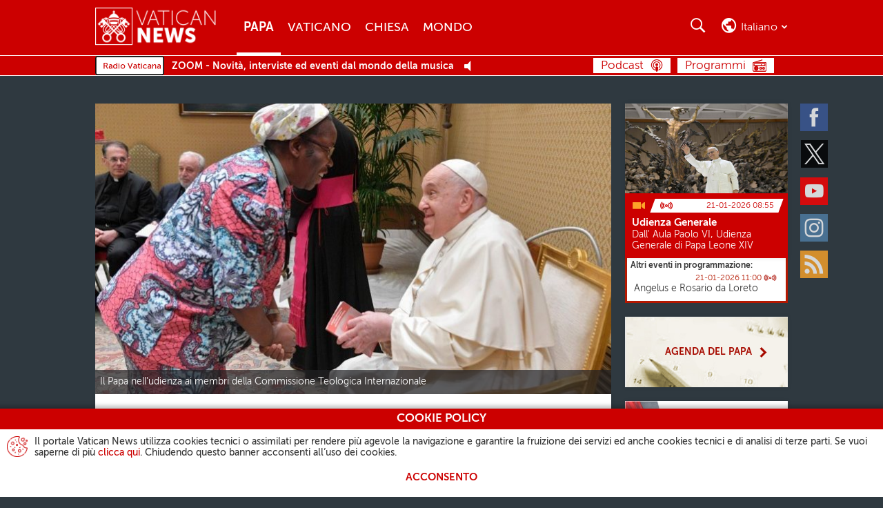

--- FILE ---
content_type: text/html
request_url: http://www.vaticannews.cn/it/papa/news/2023-11/papa-francesco-commissione-teologica-internazionale-chiesa-donne.html
body_size: 16332
content:
<!DOCTYPE HTML>


<html class="no-js "  lang="it" >




    
        
        
        <head>
    <meta charset="utf-8">
    <meta name="keywords"  content="magistero pontificio, teologia, Papa Francesco, Santa Sede, chiesa cattolica, donne"/>
<link rel="canonical" href="https://www.vaticannews.va/it/papa/news/2023-11/papa-francesco-commissione-teologica-internazionale-chiesa-donne.html"/>
<meta name="description"  content="Nell’udienza ai membri della Commissione Teologica Internazionale, il Pontefice consegna il discorso e a braccio ribadisce l’importanza del contributo ..."/>
<title>Papa Francesco: la Chiesa è donna, bisogna “smaschilizzarla” - Vatican News</title>
<meta property="og:type" content="article"/>
<meta property="og:title" content="Papa Francesco: la Chiesa è donna, bisogna “smaschilizzarla” - Vatican News"/>
<meta property="og:description" content="Nell’udienza ai membri della Commissione Teologica Internazionale, il Pontefice consegna il discorso e a braccio ribadisce l’importanza del contributo ..."/>
<meta property="og:url" content="http://www.vaticannews.cn/it/papa/news/2023-11/papa-francesco-commissione-teologica-internazionale-chiesa-donne.html"/>
<meta property="og:image" content="http://media.vaticannews.cn/media/content/dam-archive/vaticannews/agenzie/images/srv/2023/11/30/2023-11-30-membri-della-commissione-teologica-internazionale/1701334326705.JPG/_jcr_content/renditions/cq5dam.thumbnail.cropped.1500.844.jpeg"/>
<meta name="twitter:image" content="http://media.vaticannews.cn/media/content/dam-archive/vaticannews/agenzie/images/srv/2023/11/30/2023-11-30-membri-della-commissione-teologica-internazionale/1701334326705.JPG/_jcr_content/renditions/cq5dam.thumbnail.cropped.1500.844.jpeg"/>
<meta name="twitter:url" content="http://www.vaticannews.cn/it/papa/news/2023-11/papa-francesco-commissione-teologica-internazionale-chiesa-donne.html"/>
<meta name="twitter:title" content="Papa Francesco: la Chiesa è donna, bisogna “smaschilizzarla” - Vatican News"/>
<meta name="twitter:card" content="summary_large_image"/>
<meta name="twitter:description" content="Nell’udienza ai membri della Commissione Teologica Internazionale, il Pontefice consegna il discorso e a braccio ribadisce l’importanza del contributo ..."/>
<meta name="news_keywords"  content="magistero pontificio, teologia, Papa Francesco, Santa Sede, chiesa cattolica, donne"/>
<meta name="google"  content="notranslate"/>
<link rel="alternate" type="application/rss+xml" href="https://www.vaticannews.va/it.rss.xml"/>
<meta http-equiv="X-UA-Compatible" content="IE=edge"><script>
        dataLayer = [];
    </script>

    <script>
                dataLayer.push({'gtmid': 'G-YQBYL198GX'});
            </script>
        


<script><!-- Google Tag Manager -->
(function(w,d,s,l,i){w[l]=w[l]||[];w[l].push({'gtm.start':
new Date().getTime(),event:'gtm.js'});var f=d.getElementsByTagName(s)[0],
j=d.createElement(s),dl=l!='dataLayer'?'&l='+l:'';j.async=true;j.src=
'https://www.googletagmanager.com/gtm.js?id='+i+dl;f.parentNode.insertBefore(j,f);
})(window,document,'script','dataLayer','GTM-5994DNV');
<!-- End Google Tag Manager --></script>

<link rel="stylesheet" href="/etc/designs/vatican-news/release/library/main.v12.5.9.min.css" type="text/css">
<script src="/etc/designs/vatican-news/release/library/superhead.v12.5.9.min.js"></script><script src="/etc/designs/vatican-news/release/library/head.v12.5.9.min.js" defer onload="SlingUtils.setDispatcher(true);Search.protypeFunctions();VNTemplateUtils.main(&#39;it&#39;,&#39;it&#39;,&#39;papa&#39;,&#39;Bollettino del giorno&#39;);Search.init(&#39;{&#34;GiornataDelCreato-vnacNoLabel&#34;=&#34;Giornata del Creato&#34;, &#34;notValidCharacters&#34;=&#34;Spiacenti, hai inserito caratteri non validi&#34;, &#34;la-nostra-africa&#34;=&#34;La nostra Africa&#34;, &#34;story&#34;=&#34;La storia&#34;, &#34;dizionarioDiDottrinaSociale&#34;=&#34;Dizionario di Dottrina Sociale&#34;, &#34;updatedOn&#34;=&#34;Aggiornato il&#34;, &#34;note&#34;=&#34;La nota&#34;, &#34;insideVatican&#34;=&#34;Dentro il Vaticano&#34;, &#34;page&#34;=&#34;Pagina&#34;, &#34;previous&#34;=&#34;Precedente&#34;, &#34;#SistersProject-vnacNoLabel&#34;=&#34;#SistersProject&#34;, &#34;searchResultHeader&#34;=&#34;La ricerca per &lt;strong>{0}&lt;/strong> ha prodotto &lt;strong>{1} risultati&lt;/strong>&#34;, &#34;fake-news&#34;=&#34;Fake News&#34;, &#34;sulleTracceDiGesu&#34;=&#34;Sulle tracce di Gesù&#34;, &#34;segretiMv&#34;=&#34;I segreti dei Musei Vaticani&#34;, &#34;versoIlSinodo&#34;=&#34;Verso il Sinodo&#34;, &#34;#Adventus-vnacNoLabel&#34;=&#34;#ADVENTUS&#34;, &#34;emptySearchResult&#34;=&#34;Spiacenti, la ricerca di &lt;strong>{0}&lt;/strong> non ha prodotto nessun risultato.&#34;, &#34;close&#34;=&#34;Chiudi&#34;, &#34;istantaneePerIlCreato&#34;=&#34;Istantanee per il Creato&#34;, &#34;angoloDellaLev&#34;=&#34;L\&#39;angolo della LEV&#34;, &#34;arteCheConsola&#34;=&#34;L\&#39;arte che consola&#34;, &#34;#Oasi-vnacNoLabel&#34;=&#34;#OASI&#34;, &#34;prevPrayer&#34;=&#34;Preghiera precedente&#34;, &#34;noTransmission&#34;=&#34;Nessuna trasmissione al momento.&#34;, &#34;storie-di-speranza&#34;=&#34;Storie di Speranza&#34;, &#34;back&#34;=&#34;Indietro&#34;, &#34;diarioDellaCrisi&#34;=&#34;Oltre la crisi&#34;, &#34;next&#34;=&#34;Successivo&#34;, &#34;filterFor&#34;=&#34;vn:filterFor&#34;, &#34;filterTheResults&#34;=&#34;Filtra i risultati&#34;, &#34;editorial&#34;=&#34;Editoriale&#34;, &#34;forward&#34;=&#34;Avanti&#34;, &#34;nextPrayer&#34;=&#34;Preghiera successiva&#34;}&#39;,&#39;facebook,twitter,whatsapp&#39;);VNCookie.showCookieDisclaimer()"></script><link rel="preload" href="/etc/designs/vatican-news/release/library/main/fonts/museosans_cyrl/35EC3A_0_0.woff" as="font" type="font/woff" crossorigin>
<link rel="preload" href="/etc/designs/vatican-news/release/library/main/fonts/museosans_cyrl/35EC3A_1_0.woff" as="font" type="font/woff" crossorigin>
<link rel="preload" href="/etc/designs/vatican-news/release/library/main/fonts/museosans_cyrl/35EC3A_2_0.woff" as="font" type="font/woff" crossorigin>
<link rel="preload" href="/etc/designs/vatican-news/release/library/main/fonts/museosans_cyrl/35EC3A_3_0.woff" as="font" type="font/woff" crossorigin>
<link rel="preload" href="/etc/designs/vatican-news/release/library/main/fonts/museosans_cyrl/35EC3A_4_0.woff" as="font" type="font/woff" crossorigin>
<link rel="preload" href="/etc/designs/vatican-news/release/library/main/fonts/museosans_cyrl/35EC3A_5_0.woff" as="font" type="font/woff" crossorigin>
<script src="/etc/designs/vatican-news/release/library/main.v12.5.9.min.js" defer onload="App.main()"></script><!-- apple touch icon -->
<link rel="apple-touch-icon" sizes="57x57" href="/etc/designs/vatican-news/release/library/main/images/favicons/apple-icon-57x57.png">
<link rel="apple-touch-icon" sizes="60x60" href="/etc/designs/vatican-news/release/library/main/images/favicons/apple-icon-60x60.png">
<link rel="apple-touch-icon" sizes="72x72" href="/etc/designs/vatican-news/release/library/main/images/favicons/apple-icon-72x72.png">
<link rel="apple-touch-icon" sizes="76x76" href="/etc/designs/vatican-news/release/library/main/images/favicons/apple-icon-76x76.png">
<link rel="apple-touch-icon" sizes="114x114" href="/etc/designs/vatican-news/release/library/main/images/favicons/apple-icon-114x114.png">
<link rel="apple-touch-icon" sizes="120x120" href="/etc/designs/vatican-news/release/library/main/images/favicons/apple-icon-120x120.png">
<link rel="apple-touch-icon" sizes="144x144" href="/etc/designs/vatican-news/release/library/main/images/favicons/apple-icon-144x144.png">
<link rel="apple-touch-icon" sizes="152x152" href="/etc/designs/vatican-news/release/library/main/images/favicons/apple-icon-152x152.png">
<link rel="apple-touch-icon" sizes="180x180" href="/etc/designs/vatican-news/release/library/main/images/favicons/apple-icon-180x180.png">

<!-- android icon -->
<link rel="icon" type="image/png" sizes="192x192" href="/etc/designs/vatican-news/release/library/main/images/favicons/android-icon-192x192.png">

<!-- favicon -->
<link rel="icon" type="image/png" sizes="32x32" href="/etc/designs/vatican-news/release/library/main/images/favicons/favicon-32x32.png">
<link rel="icon" type="image/png" sizes="96x96" href="/etc/designs/vatican-news/release/library/main/images/favicons/favicon-96x96.png">
<link rel="icon" type="image/png" sizes="16x16" href="/etc/designs/vatican-news/release/library/main/images/favicons/favicon-16x16.png">

<!-- ms icon -->
<meta name="msapplication-TileColor" content="#ffffff">
<meta name="msapplication-TileImage" content="/etc/designs/vatican-news/release/library/main/images/favicons/ms-icon-144x144.png">
<meta name="theme-color" content="#ffffff">
<meta name="viewport" content="user-scalable=no, width=device-width, initial-scale=1, maximum-scale=1, shrink-to-fit=no">

<meta property="article:published_time" content="2023-11-30T10:53:28.555+01:00" />
<meta property="lectios:image" content="http://media.vaticannews.cn/media/content/dam-archive/vaticannews/agenzie/images/srv/2023/11/30/2023-11-30-membri-della-commissione-teologica-internazionale/1701334326705.JPG/_jcr_content/renditions/cq5dam.thumbnail.cropped.250.141.jpeg"/>
<meta property="fb:pages" content="241747202517784" />
</head>
        <body class="vatican-news detail detail--media-foto">
<header class="header-main header-main--fixed" id="header-main" data-label-close="Chiudi">
    <div class="header-main__container">


        <a class="header-main__logo" href="/it.html" title="Vatican News" aria-label="Vatican News">
                    <picture>
                        <img src="/etc/designs/vatican-news/release/library/main/images/vatican-news-header-white.png" srcset="/etc/designs/vatican-news/release/library/main/images/vatican-news-header-white_retina.png 2x" alt="Vatican News" title="Vatican News">
                    </picture>
                </a>
            <nav class="header-main__nav">
        <h2>Menu</h2>
        <div class="navBtn">
            <div><span></span><span></span><span></span><span></span></div><span class="label">Menu</span>
        </div>
        <div class="header-main__nav-container">
            <ul class="mainMenu">
            <li>
                            <a href="/it/papa.html" title="Papa" aria-label="Papa">Papa</a>
                        </li>
                    <li>
                            <a href="/it/vaticano.html" title="Vaticano" aria-label="Vaticano">Vaticano</a>
                        </li>
                    <li>
                            <a href="/it/chiesa.html" title="Chiesa" aria-label="Chiesa">Chiesa</a>
                        </li>
                    <li>
                            <a href="/it/mondo.html" title="Mondo" aria-label="Mondo">Mondo</a>
                        </li>
                    </ul>
    <!-- language bar for Mobile -->
            <div class="languageBar__container languageBar__container--mobile" aria-hidden="true" id="mobile-selector">
                <div class="languageBar__heading languageBar__heading--mobile">Seleziona la tua lingua</div>
                <div class="languageBar__collapse">
                    <div class="languageBar__content">
                        <div class="languageInput">
                            <input class="search" id="languageFormMobile" type="search" placeholder="Digita la tua lingua">
                        </div>
                        <button class="languageButton" type="submit" disabled="" title="Cerca" aria-label="Cerca">Cerca</button>
                    </div>
                    <ul class="languageBar__list list">
    <li class='languageBar__item '>
                <a class="lang" data-lang="en" href="/en.html" data-label="english" title="english" aria-label="english">English</a>
                    </li>

            <li class='languageBar__item selected'>
                <span class="lang" data-lang="it" data-label="italiano" title="italiano" aria-label="italiano">Italiano</span>
                    <div class="lang-transl">
                        (Italian)
                    </div>
                </li>

            <li class='languageBar__item '>
                <a class="lang" data-lang="fr" href="/fr.html" data-label="français" title="français" aria-label="français">Français</a>
                    <div class="lang-transl">
                        (French)
                    </div>
                </li>

            <li class='languageBar__item '>
                <a class="lang" data-lang="de" href="/de.html" data-label="deutsch" title="deutsch" aria-label="deutsch">Deutsch</a>
                    <div class="lang-transl">
                        (German)
                    </div>
                </li>

            <li class='languageBar__item '>
                <a class="lang" data-lang="es" href="/es.html" data-label="español" title="español" aria-label="español">Español</a>
                    <div class="lang-transl">
                        (Spanish)
                    </div>
                </li>

            <li class='languageBar__item '>
                <a class="lang" data-lang="pt" href="/pt.html" data-label="português" title="português" aria-label="português">Português</a>
                    <div class="lang-transl">
                        (Portuguese)
                    </div>
                </li>

            <li class='languageBar__item '>
                <a class="lang" data-lang="pl" href="/pl.html" data-label="polski" title="polski" aria-label="polski">Polski</a>
                    <div class="lang-transl">
                        (Polish)
                    </div>
                </li>

            <li class='languageBar__item '>
                <a class="lang" data-lang="ar" href="/ar.html" data-label="العربية" title="العربية" aria-label="العربية">العربية</a>
                    <div class="lang-transl">
                        (Arabic)
                    </div>
                </li>

            <li class='languageBar__item '>
                <a class="lang" data-lang="hy" href="/hy.html" data-label="Հայերէն" title="Հայերէն" aria-label="Հայերէն">Հայերէն</a>
                    <div class="lang-transl">
                        (Armenian)
                    </div>
                </li>

            <li class='languageBar__item '>
                <a class="lang" data-lang="az" href="/az.html" data-label="azərbaycan" title="azərbaycan" aria-label="azərbaycan">Azərbaycan</a>
                    <div class="lang-transl">
                        (Azerbaijani)
                    </div>
                </li>

            <li class='languageBar__item '>
                <a class="lang" data-lang="be" href="/be.html" data-label="Беларуская" title="Беларуская" aria-label="Беларуская">Беларуская</a>
                    <div class="lang-transl">
                        (Belarusian)
                    </div>
                </li>

            <li class='languageBar__item '>
                <a class="lang" data-lang="bg" href="/bg.html" data-label="български" title="български" aria-label="български">Български</a>
                    <div class="lang-transl">
                        (Bulgarian)
                    </div>
                </li>

            <li class='languageBar__item '>
                <a class="lang" data-lang="cs" href="/cs.html" data-label="čeština" title="čeština" aria-label="čeština">Čeština</a>
                    <div class="lang-transl">
                        (Czech)
                    </div>
                </li>

            <li class='languageBar__item '>
                <a class="lang" data-lang="eo" href="/eo.html" data-label="esperanto" title="esperanto" aria-label="esperanto">Esperanto</a>
                    </li>

            <li class='languageBar__item '>
                <a class="lang" data-lang="iw" href="/he.html" data-label="עברית" title="עברית" aria-label="עברית">עברית</a>
                    <div class="lang-transl">
                        (Hebrew)
                    </div>
                </li>

            <li class='languageBar__item '>
                <a class="lang" data-lang="hr" href="/hr.html" data-label="hrvatski" title="hrvatski" aria-label="hrvatski">Hrvatski</a>
                    <div class="lang-transl">
                        (Croatian)
                    </div>
                </li>

            <li class='languageBar__item '>
                <a class="lang" data-lang="hu" href="/hu.html" data-label="magyar" title="magyar" aria-label="magyar">Magyar</a>
                    <div class="lang-transl">
                        (Hungarian)
                    </div>
                </li>

            <li class='languageBar__item '>
                <a class="lang" data-lang="ln" href="/ln.html" data-label="lingála" title="lingála" aria-label="lingála">Lingála</a>
                    <div class="lang-transl">
                        (Lingala)
                    </div>
                </li>

            <li class='languageBar__item '>
                <a class="lang" data-lang="lt" href="/lt.html" data-label="lietuvių" title="lietuvių" aria-label="lietuvių">Lietuvių</a>
                    <div class="lang-transl">
                        (Lithuanian)
                    </div>
                </li>

            <li class='languageBar__item '>
                <a class="lang" data-lang="lv" href="/lv.html" data-label="latviešu" title="latviešu" aria-label="latviešu">Latviešu</a>
                    <div class="lang-transl">
                        (Latvian)
                    </div>
                </li>

            <li class='languageBar__item '>
                <a class="lang" data-lang="mk" href="/mk.html" data-label="македонски" title="македонски" aria-label="македонски">Македонски</a>
                    <div class="lang-transl">
                        (Macedonian)
                    </div>
                </li>

            <li class='languageBar__item '>
                <a class="lang" data-lang="mn" href="/mn.html" data-label="Монгол" title="Монгол" aria-label="Монгол">Монгол</a>
                    <div class="lang-transl">
                        (Mongolian)
                    </div>
                </li>

            <li class='languageBar__item '>
                <a class="lang" data-lang="ro" href="/ro.html" data-label="română" title="română" aria-label="română">Română</a>
                    <div class="lang-transl">
                        (Romanian)
                    </div>
                </li>

            <li class='languageBar__item '>
                <a class="lang" data-lang="sq" href="/sq.html" data-label="shqip" title="shqip" aria-label="shqip">Shqip</a>
                    <div class="lang-transl">
                        (Albanian)
                    </div>
                </li>

            <li class='languageBar__item '>
                <a class="lang" data-lang="sk" href="/sk.html" data-label="slovenčina" title="slovenčina" aria-label="slovenčina">Slovenčina</a>
                    <div class="lang-transl">
                        (Slovak)
                    </div>
                </li>

            <li class='languageBar__item '>
                <a class="lang" data-lang="sl" href="/sl.html" data-label="slovenščina" title="slovenščina" aria-label="slovenščina">Slovenščina</a>
                    <div class="lang-transl">
                        (Slovenian)
                    </div>
                </li>

            <li class='languageBar__item '>
                <a class="lang" data-lang="sv" href="/sv.html" data-label="svenska" title="svenska" aria-label="svenska">Svenska</a>
                    <div class="lang-transl">
                        (Swedish)
                    </div>
                </li>

            <li class='languageBar__item '>
                <a class="lang" data-lang="ru" href="/ru.html" data-label="русский" title="русский" aria-label="русский">Русский</a>
                    <div class="lang-transl">
                        (Russian)
                    </div>
                </li>

            <li class='languageBar__item '>
                <a class="lang" data-lang="uk" href="/uk.html" data-label="українська" title="українська" aria-label="українська">Українська</a>
                    <div class="lang-transl">
                        (Ukrainian)
                    </div>
                </li>

            <li class='languageBar__item '>
                <a class="lang" data-lang="hi" href="/hi.html" data-label="हिन्दी" title="हिन्दी" aria-label="हिन्दी">हिन्दी</a>
                    <div class="lang-transl">
                        (Hindi)
                    </div>
                </li>

            <li class='languageBar__item '>
                <a class="lang" data-lang="ml" href="/ml.html" data-label="മലയാളം" title="മലയാളം" aria-label="മലയാളം">മലയാളം</a>
                    <div class="lang-transl">
                        (Malayalam)
                    </div>
                </li>

            <li class='languageBar__item '>
                <a class="lang" data-lang="ta" href="/ta.html" data-label="தமிழ்" title="தமிழ்" aria-label="தமிழ்">தமிழ்</a>
                    <div class="lang-transl">
                        (Tamil)
                    </div>
                </li>

            <li class='languageBar__item '>
                <a class="lang" data-lang="kn" href="/kn.html" data-label="ಕನ್ನಡ" title="ಕನ್ನಡ" aria-label="ಕನ್ನಡ">ಕನ್ನಡ</a>
                    <div class="lang-transl">
                        (Kannada)
                    </div>
                </li>

            <li class='languageBar__item '>
                <a class="lang" data-lang="vi" href="/vi.html" data-label="tiếng việt" title="tiếng việt" aria-label="tiếng việt">Tiếng việt</a>
                    <div class="lang-transl">
                        (Vietnamese)
                    </div>
                </li>

            <li class='languageBar__item '>
                <a class="lang" data-lang="ja" href="/ja.html" data-label="日本語" title="日本語" aria-label="日本語">日本語</a>
                    <div class="lang-transl">
                        (Japanese)
                    </div>
                </li>

            <li class='languageBar__item '>
                <a class="lang" data-lang="ko" href="/ko.html" data-label="한국어" title="한국어" aria-label="한국어">한국어</a>
                    <div class="lang-transl">
                        (Korean)
                    </div>
                </li>

            <li class='languageBar__item '>
                <a class="lang" data-lang="zh_tw" href="/zht.html" data-label="繁體中文" title="繁體中文" aria-label="繁體中文">繁體中文</a>
                    <div class="lang-transl">
                        (Traditional Chinese)
                    </div>
                </li>

            <li class='languageBar__item '>
                <a class="lang" data-lang="zh_cn" href="/zh.html" data-label="简体中文" title="简体中文" aria-label="简体中文">简体中文</a>
                    <div class="lang-transl">
                        (Simplified Chinese)
                    </div>
                </li>

            </ul>

<div class="afSectionMenu">
        <a href="/africa.html" title="Africa" aria-label="Africa"></a>
    </div>
    <div class="subAfSectionMenu"><hr></div>
    <ul class="languageBar__list list list-af">
        <li class='languageBar__item'>
                    <a class="lang" data-lang="en" href="/en/africa.html" data-label="English Africa" title="English Africa" aria-label="English Africa">English Africa</a>
                        </li>
            <li class='languageBar__item'>
                    <a class="lang" data-lang="fr" href="/fr/afrique.html" data-label="Français Afrique" title="Français Afrique" aria-label="Français Afrique">Français Afrique</a>
                        </li>
            <li class='languageBar__item'>
                    <a class="lang" data-lang="pt" href="/pt/africa.html" data-label="Português África" title="Português África" aria-label="Português África">Português África</a>
                        </li>
            <li class='languageBar__item'>
                    <a class="lang" data-lang="sw" href="/sw.html" data-label="Kiswahili" title="Kiswahili" aria-label="Kiswahili">Kiswahili</a>
                        <div class="lang-transl">
                            (Swahili)
                        </div>
                    </li>
            <li class='languageBar__item'>
                    <a class="lang" data-lang="am_et" href="/am.html" data-label="አማርኛ" title="አማርኛ" aria-label="አማርኛ">አማርኛ</a>
                        <div class="lang-transl">
                            (Amharic)
                        </div>
                    </li>
            <li class='languageBar__item'>
                    <a class="lang" data-lang="ti_er" href="/ti.html" data-label="ትግርኛ" title="ትግርኛ" aria-label="ትግርኛ">ትግርኛ</a>
                        <div class="lang-transl">
                            (Tigrinya)
                        </div>
                    </li>
            <li class='languageBar__item'>
                    <a class="lang" data-lang="so" href="/so.html" data-label="soomaali" title="soomaali" aria-label="soomaali">Soomaali</a>
                        <div class="lang-transl">
                            (Somali)
                        </div>
                    </li>
            </ul>
</div>
            </div>

            <ul class="socialMenu">
    <li class="facebook">
            <a href="https://www.facebook.com/vaticannews.it/?brand_redir=DISABLE" target="_blank" title="Facebook" aria-label="Facebook">
                <span>Facebook</span>
            </a>
        </li>
    <li class="twitter">
            <a href="https://x.com/vaticannews_it" target="_blank" title="Twitter" aria-label="Twitter">
                <span>Twitter</span>
            </a>
        </li>
    <li class="youtube">
            <a href="https://www.youtube.com/c/VaticanNewsIT" target="_blank" title="Youtube" aria-label="Youtube">
                <span>Youtube</span>
            </a>
        </li>
    <li class="instagram">
            <a href="https://www.instagram.com/vaticannewsit/" target="_blank" title="Instagram" aria-label="Instagram">
                <span>Instagram</span>
            </a>
        </li>
    <li class="rss">
            <a rel="alternate" type="application/rss+xml" href="http://www.vaticannews.cn/it.rss.xml" target="_blank" title="Rss" aria-label="Rss">
                <span>Rss</span>
            </a>
        </li>
    </ul></div>
    </nav>
    <div class="header-main__utility">

        <!-- section for seach -->
        <section class="searchBar">
            <h2>Cerca</h2>
            <div class="navBtn">
                <div></div><span class="label">Cerca</span>
            </div>

            <div class="searchBar__container" aria-hidden="true">
                <div class="searchInput">
                    <input type="search" placeholder="Cerca.." minlength="2" maxlength="200">
                </div>
                <div class="searchFilter">
                    <div class="dateSelector">
                        <input id="searchFrom" type="text" data-calendar="{&quot;range&quot;: true, &quot;rangeTo&quot;: &quot;#searchTo&quot;, &quot;textDateFormat&quot;: &quot;DD/MM/YYYY&quot;}">
                        <input id="searchTo" type="text" data-calendar="{&quot;range&quot;: true, &quot;rangeFrom&quot;: &quot;#searchFrom&quot;, &quot;textDateFormat&quot;: &quot;DD/MM/YYYY&quot;}">Dal<span id="searchFrom-text">[Data]</span>Al<span id="searchTo-text">[Data]</span>
                    </div>
                    <div>Cerca<label class="formSelectContainer">
                            <select id="searchIn">
                                <option value="all">Tutte le parole</option>
                                <option value="exact">Frase esatta</option>
                                <option value="one">Almeno una</option>
                            </select>
                        </label>
                    </div>
                    <div>Ordina per<label class="formSelectContainer">
                            <select id="sortBy">
                                <option value="latest">Più recente</option>
                                <option value="older">Più vecchio</option>
                            </select>
                        </label>
                    </div>
                    <div>Cerca in<label class="formSelectContainer">
                            <select id="searchInWhere">
                                <option value="all" selected>Tutto</option>
                                <option value="podcast">Podcast</option>
                                </select>
                        </label>
                    </div>
                    <div class="lastItem">
                        <button type="submit" disabled="" title="Cerca" aria-label="Cerca">
                            Cerca</button>
                    </div>
                </div>
            </div>
        </section>

        <!-- language bar for Desktop -->
        <section class="languageBar languageBar--desktop">
            <h2>Cerca</h2>
            <div class="navBtn">
                <div></div><span class="current-language">it</span><span class="current-language current-language-extended">italiano</span>
            </div>
            <div class="languageBar__container" aria-hidden="true" id="language-selector">
                <div class="languageBar__heading">Seleziona la tua lingua</div>
                <div class="languageBar__content">
                    <div class="languageInput">
                        <input class="search" id="languageForm" type="search" placeholder="Digita o seleziona la tua lingua">
                    </div>
                    <button class="languageButton" type="submit" disabled="" title="Cerca" aria-label="Cerca">Cerca</button>
                </div>

                <ul class="languageBar__list list">
    <li class='languageBar__item '>
                <a class="lang" data-lang="en" href="/en.html" data-label="english" title="english" aria-label="english">English</a>
                    </li>

            <li class='languageBar__item selected'>
                <span class="lang" data-lang="it" data-label="italiano" title="italiano" aria-label="italiano">Italiano</span>
                    <div class="lang-transl">
                        (Italian)
                    </div>
                </li>

            <li class='languageBar__item '>
                <a class="lang" data-lang="fr" href="/fr.html" data-label="français" title="français" aria-label="français">Français</a>
                    <div class="lang-transl">
                        (French)
                    </div>
                </li>

            <li class='languageBar__item '>
                <a class="lang" data-lang="de" href="/de.html" data-label="deutsch" title="deutsch" aria-label="deutsch">Deutsch</a>
                    <div class="lang-transl">
                        (German)
                    </div>
                </li>

            <li class='languageBar__item '>
                <a class="lang" data-lang="es" href="/es.html" data-label="español" title="español" aria-label="español">Español</a>
                    <div class="lang-transl">
                        (Spanish)
                    </div>
                </li>

            <li class='languageBar__item '>
                <a class="lang" data-lang="pt" href="/pt.html" data-label="português" title="português" aria-label="português">Português</a>
                    <div class="lang-transl">
                        (Portuguese)
                    </div>
                </li>

            <li class='languageBar__item '>
                <a class="lang" data-lang="pl" href="/pl.html" data-label="polski" title="polski" aria-label="polski">Polski</a>
                    <div class="lang-transl">
                        (Polish)
                    </div>
                </li>

            <li class='languageBar__item '>
                <a class="lang" data-lang="ar" href="/ar.html" data-label="العربية" title="العربية" aria-label="العربية">العربية</a>
                    <div class="lang-transl">
                        (Arabic)
                    </div>
                </li>

            <li class='languageBar__item '>
                <a class="lang" data-lang="hy" href="/hy.html" data-label="Հայերէն" title="Հայերէն" aria-label="Հայերէն">Հայերէն</a>
                    <div class="lang-transl">
                        (Armenian)
                    </div>
                </li>

            <li class='languageBar__item '>
                <a class="lang" data-lang="az" href="/az.html" data-label="azərbaycan" title="azərbaycan" aria-label="azərbaycan">Azərbaycan</a>
                    <div class="lang-transl">
                        (Azerbaijani)
                    </div>
                </li>

            <li class='languageBar__item '>
                <a class="lang" data-lang="be" href="/be.html" data-label="Беларуская" title="Беларуская" aria-label="Беларуская">Беларуская</a>
                    <div class="lang-transl">
                        (Belarusian)
                    </div>
                </li>

            <li class='languageBar__item '>
                <a class="lang" data-lang="bg" href="/bg.html" data-label="български" title="български" aria-label="български">Български</a>
                    <div class="lang-transl">
                        (Bulgarian)
                    </div>
                </li>

            <li class='languageBar__item '>
                <a class="lang" data-lang="cs" href="/cs.html" data-label="čeština" title="čeština" aria-label="čeština">Čeština</a>
                    <div class="lang-transl">
                        (Czech)
                    </div>
                </li>

            <li class='languageBar__item '>
                <a class="lang" data-lang="eo" href="/eo.html" data-label="esperanto" title="esperanto" aria-label="esperanto">Esperanto</a>
                    </li>

            <li class='languageBar__item '>
                <a class="lang" data-lang="iw" href="/he.html" data-label="עברית" title="עברית" aria-label="עברית">עברית</a>
                    <div class="lang-transl">
                        (Hebrew)
                    </div>
                </li>

            <li class='languageBar__item '>
                <a class="lang" data-lang="hr" href="/hr.html" data-label="hrvatski" title="hrvatski" aria-label="hrvatski">Hrvatski</a>
                    <div class="lang-transl">
                        (Croatian)
                    </div>
                </li>

            <li class='languageBar__item '>
                <a class="lang" data-lang="hu" href="/hu.html" data-label="magyar" title="magyar" aria-label="magyar">Magyar</a>
                    <div class="lang-transl">
                        (Hungarian)
                    </div>
                </li>

            <li class='languageBar__item '>
                <a class="lang" data-lang="ln" href="/ln.html" data-label="lingála" title="lingála" aria-label="lingála">Lingála</a>
                    <div class="lang-transl">
                        (Lingala)
                    </div>
                </li>

            <li class='languageBar__item '>
                <a class="lang" data-lang="lt" href="/lt.html" data-label="lietuvių" title="lietuvių" aria-label="lietuvių">Lietuvių</a>
                    <div class="lang-transl">
                        (Lithuanian)
                    </div>
                </li>

            <li class='languageBar__item '>
                <a class="lang" data-lang="lv" href="/lv.html" data-label="latviešu" title="latviešu" aria-label="latviešu">Latviešu</a>
                    <div class="lang-transl">
                        (Latvian)
                    </div>
                </li>

            <li class='languageBar__item '>
                <a class="lang" data-lang="mk" href="/mk.html" data-label="македонски" title="македонски" aria-label="македонски">Македонски</a>
                    <div class="lang-transl">
                        (Macedonian)
                    </div>
                </li>

            <li class='languageBar__item '>
                <a class="lang" data-lang="mn" href="/mn.html" data-label="Монгол" title="Монгол" aria-label="Монгол">Монгол</a>
                    <div class="lang-transl">
                        (Mongolian)
                    </div>
                </li>

            <li class='languageBar__item '>
                <a class="lang" data-lang="ro" href="/ro.html" data-label="română" title="română" aria-label="română">Română</a>
                    <div class="lang-transl">
                        (Romanian)
                    </div>
                </li>

            <li class='languageBar__item '>
                <a class="lang" data-lang="sq" href="/sq.html" data-label="shqip" title="shqip" aria-label="shqip">Shqip</a>
                    <div class="lang-transl">
                        (Albanian)
                    </div>
                </li>

            <li class='languageBar__item '>
                <a class="lang" data-lang="sk" href="/sk.html" data-label="slovenčina" title="slovenčina" aria-label="slovenčina">Slovenčina</a>
                    <div class="lang-transl">
                        (Slovak)
                    </div>
                </li>

            <li class='languageBar__item '>
                <a class="lang" data-lang="sl" href="/sl.html" data-label="slovenščina" title="slovenščina" aria-label="slovenščina">Slovenščina</a>
                    <div class="lang-transl">
                        (Slovenian)
                    </div>
                </li>

            <li class='languageBar__item '>
                <a class="lang" data-lang="sv" href="/sv.html" data-label="svenska" title="svenska" aria-label="svenska">Svenska</a>
                    <div class="lang-transl">
                        (Swedish)
                    </div>
                </li>

            <li class='languageBar__item '>
                <a class="lang" data-lang="ru" href="/ru.html" data-label="русский" title="русский" aria-label="русский">Русский</a>
                    <div class="lang-transl">
                        (Russian)
                    </div>
                </li>

            <li class='languageBar__item '>
                <a class="lang" data-lang="uk" href="/uk.html" data-label="українська" title="українська" aria-label="українська">Українська</a>
                    <div class="lang-transl">
                        (Ukrainian)
                    </div>
                </li>

            <li class='languageBar__item '>
                <a class="lang" data-lang="hi" href="/hi.html" data-label="हिन्दी" title="हिन्दी" aria-label="हिन्दी">हिन्दी</a>
                    <div class="lang-transl">
                        (Hindi)
                    </div>
                </li>

            <li class='languageBar__item '>
                <a class="lang" data-lang="ml" href="/ml.html" data-label="മലയാളം" title="മലയാളം" aria-label="മലയാളം">മലയാളം</a>
                    <div class="lang-transl">
                        (Malayalam)
                    </div>
                </li>

            <li class='languageBar__item '>
                <a class="lang" data-lang="ta" href="/ta.html" data-label="தமிழ்" title="தமிழ்" aria-label="தமிழ்">தமிழ்</a>
                    <div class="lang-transl">
                        (Tamil)
                    </div>
                </li>

            <li class='languageBar__item '>
                <a class="lang" data-lang="kn" href="/kn.html" data-label="ಕನ್ನಡ" title="ಕನ್ನಡ" aria-label="ಕನ್ನಡ">ಕನ್ನಡ</a>
                    <div class="lang-transl">
                        (Kannada)
                    </div>
                </li>

            <li class='languageBar__item '>
                <a class="lang" data-lang="vi" href="/vi.html" data-label="tiếng việt" title="tiếng việt" aria-label="tiếng việt">Tiếng việt</a>
                    <div class="lang-transl">
                        (Vietnamese)
                    </div>
                </li>

            <li class='languageBar__item '>
                <a class="lang" data-lang="ja" href="/ja.html" data-label="日本語" title="日本語" aria-label="日本語">日本語</a>
                    <div class="lang-transl">
                        (Japanese)
                    </div>
                </li>

            <li class='languageBar__item '>
                <a class="lang" data-lang="ko" href="/ko.html" data-label="한국어" title="한국어" aria-label="한국어">한국어</a>
                    <div class="lang-transl">
                        (Korean)
                    </div>
                </li>

            <li class='languageBar__item '>
                <a class="lang" data-lang="zh_tw" href="/zht.html" data-label="繁體中文" title="繁體中文" aria-label="繁體中文">繁體中文</a>
                    <div class="lang-transl">
                        (Traditional Chinese)
                    </div>
                </li>

            <li class='languageBar__item '>
                <a class="lang" data-lang="zh_cn" href="/zh.html" data-label="简体中文" title="简体中文" aria-label="简体中文">简体中文</a>
                    <div class="lang-transl">
                        (Simplified Chinese)
                    </div>
                </li>

            </ul>

<div class="afSectionMenu">
        <a href="/africa.html" title="Africa" aria-label="Africa"></a>
    </div>
    <div class="subAfSectionMenu"><hr></div>
    <ul class="languageBar__list list list-af">
        <li class='languageBar__item'>
                    <a class="lang" data-lang="en" href="/en/africa.html" data-label="English Africa" title="English Africa" aria-label="English Africa">English Africa</a>
                        </li>
            <li class='languageBar__item'>
                    <a class="lang" data-lang="fr" href="/fr/afrique.html" data-label="Français Afrique" title="Français Afrique" aria-label="Français Afrique">Français Afrique</a>
                        </li>
            <li class='languageBar__item'>
                    <a class="lang" data-lang="pt" href="/pt/africa.html" data-label="Português África" title="Português África" aria-label="Português África">Português África</a>
                        </li>
            <li class='languageBar__item'>
                    <a class="lang" data-lang="sw" href="/sw.html" data-label="Kiswahili" title="Kiswahili" aria-label="Kiswahili">Kiswahili</a>
                        <div class="lang-transl">
                            (Swahili)
                        </div>
                    </li>
            <li class='languageBar__item'>
                    <a class="lang" data-lang="am_et" href="/am.html" data-label="አማርኛ" title="አማርኛ" aria-label="አማርኛ">አማርኛ</a>
                        <div class="lang-transl">
                            (Amharic)
                        </div>
                    </li>
            <li class='languageBar__item'>
                    <a class="lang" data-lang="ti_er" href="/ti.html" data-label="ትግርኛ" title="ትግርኛ" aria-label="ትግርኛ">ትግርኛ</a>
                        <div class="lang-transl">
                            (Tigrinya)
                        </div>
                    </li>
            <li class='languageBar__item'>
                    <a class="lang" data-lang="so" href="/so.html" data-label="soomaali" title="soomaali" aria-label="soomaali">Soomaali</a>
                        <div class="lang-transl">
                            (Somali)
                        </div>
                    </li>
            </ul>
</div>
        </section>

    </div>
    <div hidden class="vncookie-container layout_bottom" data-version="1.0.0" id="cookiePolicyPopupHTML">
        <div class="vncookie-head">Cookie Policy</div>
        <div class="vncookie-body">
            <i class="vncookie-icon"></i>
            Il portale Vatican News utilizza cookies tecnici o assimilati per rendere più agevole la navigazione e garantire la fruizione dei servizi ed anche cookies tecnici e di analisi di terze parti. Se vuoi saperne di più <a id='clickHere' href='/it/cookie-policy.html'>clicca qui</a>. Chiudendo questo banner acconsenti all’uso dei cookies.</div>
        <div class="vncookie-buttons">
            <span class="vncookie-button vncookie-button_1" id="cookieAccept">ACCONSENTO</span>
            </div>
    </div>

</div>
</header>

<div class="RCS radio__row hidden transition live">

            <div class="radio__row--content">
                    <div class="radio__row--title">
                        <span class="rv long-rv live" goto-onair="/content/vaticannews/it/epg.html#onair"></span>
                        <span class="rv short-rv"></span>

                        <span class="time_start"></span>
                            <div class="program programDiv"><div class="programtitle">ZOOM - Novità, interviste ed eventi dal mondo della musica</div></div>
                            <button class="radio__feed mute" id="radio-url" title="Play Pause Web Radio" aria-label="Play Pause Web Radio"></button>

                        <div id="bars" class="hidden">
                            <div class="bar"></div>
                            <div class="bar"></div>
                            <div class="bar"></div>
                            <div class="bar"></div>
                            <div class="bar"></div>
                        </div>


                        <a class="schedulesLink radio-row-link-icon" href="/it/epg.html#schedules">Programmi</a>
                                <a class="podcastLink radio-row-link-icon" href="/it/podcast.html">Podcast</a>
                                </div>
                    <audio id="radio-audioPlayer" preload="metadata">
                        <source id="radio-audioPlayer-source">
                    </audio>
                        </div>
            </div>
            <script>
                document.addEventListener("DOMContentLoaded", function() {
                    RCSRadioRow.init(true,'it')
                });
            </script>
        <div class="container" id="main-container">

    <main class="content">
        <div class="content__inner content__inner--hasSidebar">

    <div class="mediaContent__inner ">
            <figure class="article__image">
                <picture>
                    <source media="(min-width: 1024px)" srcset="[data-uri]" data-original-set="http://media.vaticannews.cn/media/content/dam-archive/vaticannews/agenzie/images/srv/2023/11/30/2023-11-30-membri-della-commissione-teologica-internazionale/1701334326705.JPG/_jcr_content/renditions/cq5dam.thumbnail.cropped.1500.844.jpeg 2x, http://media.vaticannews.cn/media/content/dam-archive/vaticannews/agenzie/images/srv/2023/11/30/2023-11-30-membri-della-commissione-teologica-internazionale/1701334326705.JPG/_jcr_content/renditions/cq5dam.thumbnail.cropped.750.422.jpeg 1x" width="750" height="422">
                    <source media="(min-width: 768px)" srcset="[data-uri]" data-original-set="http://media.vaticannews.cn/media/content/dam-archive/vaticannews/agenzie/images/srv/2023/11/30/2023-11-30-membri-della-commissione-teologica-internazionale/1701334326705.JPG/_jcr_content/renditions/cq5dam.thumbnail.cropped.1000.563.jpeg 2x, http://media.vaticannews.cn/media/content/dam-archive/vaticannews/agenzie/images/srv/2023/11/30/2023-11-30-membri-della-commissione-teologica-internazionale/1701334326705.JPG/_jcr_content/renditions/cq5dam.thumbnail.cropped.500.281.jpeg 1x" width="500" height="281">
                    <source srcset="[data-uri]" data-original-set="http://media.vaticannews.cn/media/content/dam-archive/vaticannews/agenzie/images/srv/2023/11/30/2023-11-30-membri-della-commissione-teologica-internazionale/1701334326705.JPG/_jcr_content/renditions/cq5dam.thumbnail.cropped.500.281.jpeg" width="500" height="281">
                    <img src="[data-uri]" data-original="http://media.vaticannews.cn/media/content/dam-archive/vaticannews/agenzie/images/srv/2023/11/30/2023-11-30-membri-della-commissione-teologica-internazionale/1701334326705.JPG/_jcr_content/renditions/cq5dam.thumbnail.cropped.750.422.jpeg" width="750" height="422" alt="Il Papa nell&#39;udienza ai membri della Commissione Teologica Internazionale" title="Il Papa nell&#39;udienza ai membri della Commissione Teologica Internazionale">
                </picture>
                <noscript>
                    <img src="http://media.vaticannews.cn/media/content/dam-archive/vaticannews/agenzie/images/srv/2023/11/30/2023-11-30-membri-della-commissione-teologica-internazionale/1701334326705.JPG/_jcr_content/renditions/cq5dam.thumbnail.cropped.750.422.jpeg" width="750" height="422" alt="Il Papa nell&#39;udienza ai membri della Commissione Teologica Internazionale" title="Il Papa nell&#39;udienza ai membri della Commissione Teologica Internazionale">
                </noscript>
                <span class="didascalia_img">Il Papa nell&#39;udienza ai membri della Commissione Teologica Internazionale</span>
                </figure>
            </div>
    <article class="article ">
        <div class="article__meta "  data-mediaType="foto" >
            <div class="article-category">
    Papa</div>

<ul class="article-tag">
            <li>
                        <a href="/it/taglist.cultura-e-societa.societa.donne.html" title='TagList for "Donne"' aria-label='TagList for "Donne"'>
                            <span>donne</span>
                        </a>
                    </li>
                <li>
                        <a href="/it/taglist.chiesa-e-religioni.Chiesa.chiesa-cattolica.html" title='TagList for "Chiesa Cattolica"' aria-label='TagList for "Chiesa Cattolica"'>
                            <span>chiesa cattolica</span>
                        </a>
                    </li>
                <li>
                        <a href="/it/taglist.chiesa-e-religioni.Chiesa.teologia.html" title='TagList for "Teologia"' aria-label='TagList for "Teologia"'>
                            <span>teologia</span>
                        </a>
                    </li>
                <li>
                        <a href="/it/taglist.chiesa-e-religioni.Magistero-pontificio.html" title='TagList for "Magistero Pontificio"' aria-label='TagList for "Magistero Pontificio"'>
                            <span>magistero pontificio</span>
                        </a>
                    </li>
                <li>
                        <a href="/it/taglist.chiesa-e-religioni.Papa.papa-francesco.html" title='TagList for "Papa Francesco"' aria-label='TagList for "Papa Francesco"'>
                            <span>Papa Francesco</span>
                        </a>
                    </li>
                <li>
                        <a href="/it/taglist.chiesa-e-religioni.Vaticano.Santa-Sede.html" title='TagList for "Santa Sede"' aria-label='TagList for "Santa Sede"'>
                            <span>Santa Sede</span>
                        </a>
                    </li>
                </ul>
        </div>

        <h1 class="article__title">Papa Francesco: la Chiesa è donna, bisogna “smaschilizzarla”</h1>
        <div class="article__subTitle">Nell’udienza ai membri della Commissione Teologica Internazionale, il Pontefice consegna il discorso e a braccio ribadisce l’importanza del contributo femminile alla riflessione teologica: “Se non sappiamo capire cos’è la teologia di una donna, mai capiremo cos’è la Chiesa”. Nel testo preparato esorta ad “una teologia evangelizzatrice” in dialogo con la cultura e con il popolo e guardando all’anniversario del Concilio di Nicea nel 2025, ripete l’auspicio di “una celebrazione comune della Pasqua”</div>
        <div class="title__separator"></div>

        <div class="article__text">
            <p><b>Salvatore Cernuzio – Citt&agrave; del Vaticano</b></p> 
<p>“La Chiesa &egrave; donna”. E “uno dei grandi peccati che abbiamo avuto &egrave; ‘<i>maschilizzare</i>’ la Chiesa”. Bisogna quindi “smaschilizzarla”, e farlo a cominciare dalla teologia. Il Papa incontra i membri della Commissione Teologica internazionale, l’organismo istituito da Paolo VI presso l’allora Congregazione per la Dottrina della Fede&nbsp;nel 1969 (fu una proposta della prima assemblea del Sinodo dei Vescovi) per aiutarla ad esaminare le questioni dottrinali di maggior importanza.</p> 
<h2>La capacit&agrave; di riflessione teologica delle donne</h2> 
<p>In ripresa dall’infiammazione ai polmoni, il Papa consegna il discorso preparato: “C’&egrave; un bel discorso qui con cose teologiche, ma come sto io, meglio non leggerlo”, dice. A braccio, per&ograve;, Francesco vuole condividere qualche riflessione per ribadire l’importanza della riflessione teologica e ringraziare la Commissione per il lavoro svolto. Unito a questo anche un appunto, anzi, il disappunto – “scusatemi la sincerit&agrave;!” – per la scarsa presenza femminile nell’organismo:</p> 
<p><i>Una, due, tre, quattro donne: poverette! Sono sole! Ah, scusami: cinque! Su questo dobbiamo andare avanti</i></p> 
<p>La donna “ha una capacit&agrave; di riflessione teologica diversa da quella che abbiamo noi uomini”, sottolinea il Papa, ricordando gli studi da lui effettuati sui libri di “una tedesca brava”, la filosofa e scrittrice Hanna-Barbara Gerl, su Romano Guardini. “Lei aveva studiato quella storia e la teologia di quella donna non &egrave; tanto profonda, ma &egrave; bella, &egrave; creativa”.</p> 
<div>
 <div class="article__embed article__embed--unwrap article__embed--photo">
  <figure>
   <picture>
    <source media="(min-width: 1024px)" srcset="[data-uri]" data-original-set="http://media.vaticannews.cn/media/content/dam-archive/vaticannews/agenzie/images/srv/2023/11/30/2023-11-30-membri-della-commissione-teologica-internazionale/1701334323211.JPG/_jcr_content/renditions/cq5dam.thumbnail.cropped.1500.844.jpeg 2x, http://media.vaticannews.cn/media/content/dam-archive/vaticannews/agenzie/images/srv/2023/11/30/2023-11-30-membri-della-commissione-teologica-internazionale/1701334323211.JPG/_jcr_content/renditions/cq5dam.thumbnail.cropped.750.422.jpeg 1x">
    <source media="(min-width: 768px)" srcset="[data-uri]" data-original-set="http://media.vaticannews.cn/media/content/dam-archive/vaticannews/agenzie/images/srv/2023/11/30/2023-11-30-membri-della-commissione-teologica-internazionale/1701334323211.JPG/_jcr_content/renditions/cq5dam.thumbnail.cropped.1000.563.jpeg 2x, http://media.vaticannews.cn/media/content/dam-archive/vaticannews/agenzie/images/srv/2023/11/30/2023-11-30-membri-della-commissione-teologica-internazionale/1701334323211.JPG/_jcr_content/renditions/cq5dam.thumbnail.cropped.500.281.jpeg 1x">
    <source srcset="[data-uri]" data-original-set="http://media.vaticannews.cn/media/content/dam-archive/vaticannews/agenzie/images/srv/2023/11/30/2023-11-30-membri-della-commissione-teologica-internazionale/1701334323211.JPG/_jcr_content/renditions/cq5dam.thumbnail.cropped.500.281.jpeg">
    <img src="[data-uri]" data-original="http://media.vaticannews.cn/media/content/dam-archive/vaticannews/agenzie/images/srv/2023/11/30/2023-11-30-membri-della-commissione-teologica-internazionale/1701334323211.JPG/_jcr_content/renditions/cq5dam.thumbnail.cropped.750.422.jpeg" alt="Il Papa nell'udienza ai membri della Commissione Teologica Internazionale" title="Il Papa nell'udienza ai membri della Commissione Teologica Internazionale"/>
   </picture>
   <noscript>
    <img src="http://media.vaticannews.cn/media/content/dam-archive/vaticannews/agenzie/images/srv/2023/11/30/2023-11-30-membri-della-commissione-teologica-internazionale/1701334323211.JPG/_jcr_content/renditions/cq5dam.thumbnail.cropped.750.422.jpeg" alt="Il Papa nell'udienza ai membri della Commissione Teologica Internazionale" title="Il Papa nell'udienza ai membri della Commissione Teologica Internazionale"/>
   </noscript>
  </figure>
  <div class="photo_embed--Title">
   Il Papa nell'udienza ai membri della Commissione Teologica Internazionale
  </div>
  <script type="application/ld+json">{"@context": "http://schema.org","@type": "ImageObject","contentUrl": "http://media.vaticannews.cn/media/content/dam-archive/vaticannews/agenzie/images/srv/2023/11/30/2023-11-30-membri-della-commissione-teologica-internazionale/1701334323211.JPG/_jcr_content/renditions/cq5dam.thumbnail.cropped.750.422.jpeg","creditText": "Vatican News","height": "750","width": "422"}</script>
 </div>
</div> 
<h2>Il peccato di &quot;maschilizzare&quot; la Chiesa</h2> 
<p>La “dimensione femminile della Chiesa”, annuncia il Pontefice ancora a braccio, sar&agrave; pure al centro dei prossimi lavori del C9, il gruppo di cardinali che coadiuvano il Papa nel governo della Chiesa. Il tema &egrave;, dunque, centrale perch&eacute; “la Chiesa &egrave; donna”.</p> 
<p><i>Se noi non sappiamo capire cos’&egrave; una donna, cos’&egrave; la teologia di una donna, mai capiremo cos’&egrave; la Chiesa. Uno dei grandi peccati che abbiamo avuto &egrave; “maschilizzare” la Chiesa</i></p> 
<h2>Principio petrino e mariano</h2> 
<p>“Questo non si risolve per la via ministeriale; questa &egrave; un’altra cosa”, sottolinea poi Papa Francesco, in riferimento alle discussioni sul sacerdozio femminile. “Si risolve per la via mistica, per la via reale”, afferma. Ribadisce quindi il “principio petrino e principio mariano” di matrice balthasariana che gli ha dato “tanta luce”. “Si pu&ograve; discutere questo, ma i due principi ci sono. &Egrave; pi&ugrave; importante il mariano che il petrino, perch&eacute; c’&egrave; la Chiesa sposa, la Chiesa donna, senza maschilizzarsi”, rimarca.</p> 
<p><i>E voi vi domanderete: dove porta questo discorso? Non soltanto per dirvi che abbiate pi&ugrave; donne qui dentro – questo &egrave; uno – ma per aiutare a riflettere. La Chiesa donna, la Chiesa sposa. E questo &egrave; un compito che vi chiedo, per favore. Smaschilizzare la Chiesa.</i></p> 
<p>“Grazie per quello che fate”, ripete infine il Papa, e aggiunge: &quot;Scusatemi, ho parlato troppo e mi ha fatto male&quot;, riferendosi alle sue condizioni di salute. Chiede a tutti di recitare un <i>Padre Nostro</i> “ognuno nella propria lingua” e alla fine, come consuetudine, preghiere per s&eacute;: “Pregate per me. Pregate a favore, non contro, perch&eacute; questo lavoro non &egrave; facile”.</p> 
<div>
 <div class="article__embed article__embed--unwrap article__embed--photo">
  <figure>
   <picture>
    <source media="(min-width: 1024px)" srcset="[data-uri]" data-original-set="http://media.vaticannews.cn/media/content/dam-archive/vaticannews/agenzie/images/srv/2023/11/30/2023-11-30-membri-della-commissione-teologica-internazionale/1701334319650.JPG/_jcr_content/renditions/cq5dam.thumbnail.cropped.1500.844.jpeg 2x, http://media.vaticannews.cn/media/content/dam-archive/vaticannews/agenzie/images/srv/2023/11/30/2023-11-30-membri-della-commissione-teologica-internazionale/1701334319650.JPG/_jcr_content/renditions/cq5dam.thumbnail.cropped.750.422.jpeg 1x">
    <source media="(min-width: 768px)" srcset="[data-uri]" data-original-set="http://media.vaticannews.cn/media/content/dam-archive/vaticannews/agenzie/images/srv/2023/11/30/2023-11-30-membri-della-commissione-teologica-internazionale/1701334319650.JPG/_jcr_content/renditions/cq5dam.thumbnail.cropped.1000.563.jpeg 2x, http://media.vaticannews.cn/media/content/dam-archive/vaticannews/agenzie/images/srv/2023/11/30/2023-11-30-membri-della-commissione-teologica-internazionale/1701334319650.JPG/_jcr_content/renditions/cq5dam.thumbnail.cropped.500.281.jpeg 1x">
    <source srcset="[data-uri]" data-original-set="http://media.vaticannews.cn/media/content/dam-archive/vaticannews/agenzie/images/srv/2023/11/30/2023-11-30-membri-della-commissione-teologica-internazionale/1701334319650.JPG/_jcr_content/renditions/cq5dam.thumbnail.cropped.500.281.jpeg">
    <img src="[data-uri]" data-original="http://media.vaticannews.cn/media/content/dam-archive/vaticannews/agenzie/images/srv/2023/11/30/2023-11-30-membri-della-commissione-teologica-internazionale/1701334319650.JPG/_jcr_content/renditions/cq5dam.thumbnail.cropped.750.422.jpeg" alt="Un momento dell'udienza" title="Un momento dell'udienza"/>
   </picture>
   <noscript>
    <img src="http://media.vaticannews.cn/media/content/dam-archive/vaticannews/agenzie/images/srv/2023/11/30/2023-11-30-membri-della-commissione-teologica-internazionale/1701334319650.JPG/_jcr_content/renditions/cq5dam.thumbnail.cropped.750.422.jpeg" alt="Un momento dell'udienza" title="Un momento dell'udienza"/>
   </noscript>
  </figure>
  <div class="photo_embed--Title">
   Un momento dell'udienza
  </div>
  <script type="application/ld+json">{"@context": "http://schema.org","@type": "ImageObject","contentUrl": "http://media.vaticannews.cn/media/content/dam-archive/vaticannews/agenzie/images/srv/2023/11/30/2023-11-30-membri-della-commissione-teologica-internazionale/1701334319650.JPG/_jcr_content/renditions/cq5dam.thumbnail.cropped.750.422.jpeg","creditText": "Vatican News","height": "750","width": "422"}</script>
 </div>
</div> 
<h2>Conversione missionaria della Chiesa</h2> 
<p>Nel discorso consegnato il Papa rinnova invece l’invito ai teologi ad una “conversione missionaria della Chiesa”. Fine al quale bisogna dedicarsi “con ogni energia del cuore e della mente”, perch&eacute; non &egrave; altro che una risposta alla chiamata di Ges&ugrave; a evangelizzare, fatta propria dal Concilio Vaticano II che ha enunciato il proposito di “illuminare tutti gli uomini con la luce del Cristo”. Dunque un “nuovo slancio missionario” che “sappia comunicare la bellezza della fede”, il cui “presupposto indispensabile”, afferma Papa Francesco, &egrave; una Chiesa sinodale.</p> 
<h2>Una teologia dal basso e in ginocchio</h2> 
<p>Su questa scia, il Vescovo di Roma rilancia ai membri della Commissione Teologica internazionale la proposta di “una <i>teologia evangelizzatrice</i>, che promuova il dialogo con il mondo della cultura”. &Egrave; una necessit&agrave; di cui i teologi sono chiamati a farsi carico “in sintonia con il Popolo di Dio”, cio&egrave; “dal basso” con “uno sguardo privilegiato per i poveri e i semplici” e al tempo stesso anche “in ginocchio”, perch&eacute; “la teologia nasce in ginocchio, nell’adorazione di Dio”.</p> 
<h2>L'anniversario del Concilio di Nicea</h2> 
<p>Sempre nel discorso preparato, Francesco si sofferma poi sulle due sfide attuali che la Commissione sta approfondendo, “la questione antropologica e la tematica ecologica”, a cui si aggiunge il lavoro per proporre “una riflessione aggiornata e incisiva” sull’attualit&agrave; della “fede trinitaria e cristologica confessata dal Concilio di Nicea”. Evento di cui si celebreranno i 1700 anni nel 2025, in coincidenza con il Giubileo.</p> 
<div>
 <div class="article__embed article__embed--unwrap article__embed--photo">
  <figure>
   <picture>
    <source media="(min-width: 1024px)" srcset="[data-uri]" data-original-set="http://media.vaticannews.cn/media/content/dam-archive/vaticannews/agenzie/images/srv/2023/11/30/2023-11-30-membri-della-commissione-teologica-internazionale/1701334321423.JPG/_jcr_content/renditions/cq5dam.thumbnail.cropped.1500.844.jpeg 2x, http://media.vaticannews.cn/media/content/dam-archive/vaticannews/agenzie/images/srv/2023/11/30/2023-11-30-membri-della-commissione-teologica-internazionale/1701334321423.JPG/_jcr_content/renditions/cq5dam.thumbnail.cropped.750.422.jpeg 1x">
    <source media="(min-width: 768px)" srcset="[data-uri]" data-original-set="http://media.vaticannews.cn/media/content/dam-archive/vaticannews/agenzie/images/srv/2023/11/30/2023-11-30-membri-della-commissione-teologica-internazionale/1701334321423.JPG/_jcr_content/renditions/cq5dam.thumbnail.cropped.1000.563.jpeg 2x, http://media.vaticannews.cn/media/content/dam-archive/vaticannews/agenzie/images/srv/2023/11/30/2023-11-30-membri-della-commissione-teologica-internazionale/1701334321423.JPG/_jcr_content/renditions/cq5dam.thumbnail.cropped.500.281.jpeg 1x">
    <source srcset="[data-uri]" data-original-set="http://media.vaticannews.cn/media/content/dam-archive/vaticannews/agenzie/images/srv/2023/11/30/2023-11-30-membri-della-commissione-teologica-internazionale/1701334321423.JPG/_jcr_content/renditions/cq5dam.thumbnail.cropped.500.281.jpeg">
    <img src="[data-uri]" data-original="http://media.vaticannews.cn/media/content/dam-archive/vaticannews/agenzie/images/srv/2023/11/30/2023-11-30-membri-della-commissione-teologica-internazionale/1701334321423.JPG/_jcr_content/renditions/cq5dam.thumbnail.cropped.750.422.jpeg" alt="La foto di gruppo con i membri della Commissione Teologia Internazionale" title="La foto di gruppo con i membri della Commissione Teologia Internazionale"/>
   </picture>
   <noscript>
    <img src="http://media.vaticannews.cn/media/content/dam-archive/vaticannews/agenzie/images/srv/2023/11/30/2023-11-30-membri-della-commissione-teologica-internazionale/1701334321423.JPG/_jcr_content/renditions/cq5dam.thumbnail.cropped.750.422.jpeg" alt="La foto di gruppo con i membri della Commissione Teologia Internazionale" title="La foto di gruppo con i membri della Commissione Teologia Internazionale"/>
   </noscript>
  </figure>
  <div class="photo_embed--Title">
   La foto di gruppo con i membri della Commissione Teologia Internazionale
  </div>
  <script type="application/ld+json">{"@context": "http://schema.org","@type": "ImageObject","contentUrl": "http://media.vaticannews.cn/media/content/dam-archive/vaticannews/agenzie/images/srv/2023/11/30/2023-11-30-membri-della-commissione-teologica-internazionale/1701334321423.JPG/_jcr_content/renditions/cq5dam.thumbnail.cropped.750.422.jpeg","creditText": "Vatican News","height": "750","width": "422"}</script>
 </div>
</div> 
<h2>Luce nel buio del mondo</h2> 
<p>Il Papa indica “tre motivi” che rendono “promettente” la riscoperta di Nicea: un motivo spirituale, un motivo sinodale, un motivo ecumenico. <i>Spirituale</i> perch&eacute; “a Nicea &egrave; stata professata la fede in Ges&ugrave; Figlio unigenito del Padre”.</p> 
<p><i>Colui che si &egrave; fatto uomo per noi e per la nostra salvezza &egrave; ‘Dio da Dio, luce da luce’. Non &egrave; solo la luce di una conoscenza impensabile, ma &egrave; luce che rischiara l’esistenza con l’amore del Padre</i></p> 
<p>“C’&egrave; una luce che ci guida nel cammino e dirada le oscurit&agrave;”, afferma il Papa. Sta ai teologi “diffondere bagliori nuovi e sorprendenti della luce eterna di Cristo nella casa della Chiesa e nel buio del mondo”.</p> 
<h2>Sinodalit&agrave;</h2> 
<p>Quanto all’aspetto <i>sinodale</i>, il Papa ricorda che “a Nicea si &egrave; celebrato il primo Concilio ecumenico, nel quale la Chiesa ha potuto esprimere la sua natura, la sua fede, la sua missione”.</p> 
<p><i>La sinodalit&agrave; &egrave; la via, la via per tradurre in atteggiamenti di comunione e in processi di partecipazione la dinamica trinitaria con cui Dio, per mezzo di Cristo e nel soffio dello Spirito Santo, viene incontro all’umanit&agrave;</i>.</p> 
<p>Anche in questo caso i teologi hanno la grande responsabilit&agrave; di “sprigionare la ricchezza di questa meravigliosa ‘energia umanizzante’”. Gi&agrave; partecipando agli stessi lavori della Commissione provenendo da varie parti del mondo, ogni membro porta con s&eacute; doni e ricchezze, interrogativi e sofferenze di Chiese e popoli. “Siate testimonianza”, &egrave; l’invito del Papa, di una Chiesa che “accompagna con amore e con discernimento i processi culturali e sociali dell’umanit&agrave; nella transizione complessa che stiamo vivendo”. &nbsp;</p> 
<h2>Una data comune della Pasqua</h2> 
<p>Infine un terzo motivo, <i>ecumenico</i>. Il Papa ricorda che nel 2025 la data della celebrazione della Pasqua coincider&agrave; per tutte le denominazioni cristiane. Esprime pertanto un auspicio, gi&agrave; ribadito pi&ugrave; volte in passato</p> 
<p><i>Come sarebbe bello se segnasse l’avvio concreto di una celebrazione sempre comune della Pasqua!</i></p> 
<div>
 <div class="article__embed article__embed--unwrap article__embed--photo">
  <figure>
   <picture>
    <source media="(min-width: 1024px)" srcset="[data-uri]" data-original-set="http://media.vaticannews.cn/media/content/dam-archive/vaticannews/agenzie/images/srv/2023/11/30/2023-11-30-membri-della-commissione-teologica-internazionale/1701334312769.JPG/_jcr_content/renditions/cq5dam.thumbnail.cropped.1500.844.jpeg 2x, http://media.vaticannews.cn/media/content/dam-archive/vaticannews/agenzie/images/srv/2023/11/30/2023-11-30-membri-della-commissione-teologica-internazionale/1701334312769.JPG/_jcr_content/renditions/cq5dam.thumbnail.cropped.750.422.jpeg 1x">
    <source media="(min-width: 768px)" srcset="[data-uri]" data-original-set="http://media.vaticannews.cn/media/content/dam-archive/vaticannews/agenzie/images/srv/2023/11/30/2023-11-30-membri-della-commissione-teologica-internazionale/1701334312769.JPG/_jcr_content/renditions/cq5dam.thumbnail.cropped.1000.563.jpeg 2x, http://media.vaticannews.cn/media/content/dam-archive/vaticannews/agenzie/images/srv/2023/11/30/2023-11-30-membri-della-commissione-teologica-internazionale/1701334312769.JPG/_jcr_content/renditions/cq5dam.thumbnail.cropped.500.281.jpeg 1x">
    <source srcset="[data-uri]" data-original-set="http://media.vaticannews.cn/media/content/dam-archive/vaticannews/agenzie/images/srv/2023/11/30/2023-11-30-membri-della-commissione-teologica-internazionale/1701334312769.JPG/_jcr_content/renditions/cq5dam.thumbnail.cropped.500.281.jpeg">
    <img src="[data-uri]" data-original="http://media.vaticannews.cn/media/content/dam-archive/vaticannews/agenzie/images/srv/2023/11/30/2023-11-30-membri-della-commissione-teologica-internazionale/1701334312769.JPG/_jcr_content/renditions/cq5dam.thumbnail.cropped.750.422.jpeg" alt="L'udienza con i membri della Commissione Teologica Internazionale" title="L'udienza con i membri della Commissione Teologica Internazionale"/>
   </picture>
   <noscript>
    <img src="http://media.vaticannews.cn/media/content/dam-archive/vaticannews/agenzie/images/srv/2023/11/30/2023-11-30-membri-della-commissione-teologica-internazionale/1701334312769.JPG/_jcr_content/renditions/cq5dam.thumbnail.cropped.750.422.jpeg" alt="L'udienza con i membri della Commissione Teologica Internazionale" title="L'udienza con i membri della Commissione Teologica Internazionale"/>
   </noscript>
  </figure>
  <div class="photo_embed--Title">
   L'udienza con i membri della Commissione Teologica Internazionale
  </div>
  <script type="application/ld+json">{"@context": "http://schema.org","@type": "ImageObject","contentUrl": "http://media.vaticannews.cn/media/content/dam-archive/vaticannews/agenzie/images/srv/2023/11/30/2023-11-30-membri-della-commissione-teologica-internazionale/1701334312769.JPG/_jcr_content/renditions/cq5dam.thumbnail.cropped.750.422.jpeg","creditText": "Vatican News","height": "750","width": "422"}</script>
 </div>
</div><div class="title__separator"></div>
    <div class="promotion_nl">
        <p>Grazie per aver letto questo articolo. Se vuoi restare aggiornato ti invitiamo a iscriverti alla newsletter<a href="/it/iscrizione-newsletter.html" alt="newsletter-link" title="newsletter-link"> cliccando qui</a></p>
            </div>
    <div class="title__separator"></div>
</div>

            
<div class="article_banner" id="banner-donazioni">
            <a href="https://www.comunicazione.va/it/sostienici.html" aria-label="Il tuo contributo per una grande missione:sostienici nel portare la parola del Papa in ogni casa" title="Il tuo contributo per una grande missione:sostienici nel portare la parola del Papa in ogni casa" target="_blank">
                <figure>
                    <picture>
                        <source srcset="/etc/designs/vatican-news/release/library/main/images/support-comunicazione-banner-v2.jp2" type="image/jp2"> <!-- format supported by safari -->
                            <source srcset="/etc/designs/vatican-news/release/library/main/images/support-comunicazione-banner-v2.webp" type="image/webp"> <!-- format supported on many browsers -->
                            <source srcset="/etc/designs/vatican-news/release/library/main/images/support-comunicazione-banner-v2.png" type="image/png"> <!-- common supported format -->
                        <img src="/etc/designs/vatican-news/release/library/main/images/support-comunicazione-banner-v2.png" alt="Il tuo contributo per una grande missione:sostienici nel portare la parola del Papa in ogni casa" title="Il tuo contributo per una grande missione:sostienici nel portare la parola del Papa in ogni casa"> <!-- default -->
                    </picture>
                </figure>
                <span class="banner-donazioni_overlay">Il tuo contributo per una grande missione:<br>sostienici nel portare la parola del Papa in ogni casa</span>
            </a>
        </div>
    <div class="article__meta article__meta--noicon">
            <span>Argomenti</span>
        <ul class="article-tag">
            <li>
                        <a href="/it/taglist.cultura-e-societa.societa.donne.html" title='TagList for "Donne"' aria-label='TagList for "Donne"'>
                            <span>donne</span>
                        </a>
                    </li>
                <li>
                        <a href="/it/taglist.chiesa-e-religioni.Chiesa.chiesa-cattolica.html" title='TagList for "Chiesa Cattolica"' aria-label='TagList for "Chiesa Cattolica"'>
                            <span>chiesa cattolica</span>
                        </a>
                    </li>
                <li>
                        <a href="/it/taglist.chiesa-e-religioni.Chiesa.teologia.html" title='TagList for "Teologia"' aria-label='TagList for "Teologia"'>
                            <span>teologia</span>
                        </a>
                    </li>
                <li>
                        <a href="/it/taglist.chiesa-e-religioni.Magistero-pontificio.html" title='TagList for "Magistero Pontificio"' aria-label='TagList for "Magistero Pontificio"'>
                            <span>magistero pontificio</span>
                        </a>
                    </li>
                <li>
                        <a href="/it/taglist.chiesa-e-religioni.Papa.papa-francesco.html" title='TagList for "Papa Francesco"' aria-label='TagList for "Papa Francesco"'>
                            <span>Papa Francesco</span>
                        </a>
                    </li>
                <li>
                        <a href="/it/taglist.chiesa-e-religioni.Vaticano.Santa-Sede.html" title='TagList for "Santa Sede"' aria-label='TagList for "Santa Sede"'>
                            <span>Santa Sede</span>
                        </a>
                    </li>
                </ul>
        </div>
        <div class="article__extra">
            <span>
                30 novembre 2023, 10:53</span>

                <ul class="social-utility">
        <li>
            <a class="social-sendmail" href="mailto:?subject=Papa%20Francesco:%20la%20Chiesa%20è%20donna,%20bisogna%20“smaschilizzarla”&body=Nell’udienza%20ai%20membri%20della%20Commissione%20Teologica%20Internazionale,%20il%20Pontefice%20consegna%20il%20discorso%20e%20a%20braccio%20ribadisce%20l’importanza%20del%20contributo%20femminile%20alla%20riflessione%20teologica:%20“Se%20non%20sappiamo%20capire%20cos’è%20la%20teologia%20di%20una%20donna,%20mai%20capiremo%20cos’è%20la%20Chiesa”.%20Nel%20testo%20preparato%20esorta%20ad%20“una%20teologia%20evangelizzatrice”%20in%20dialogo%20con%20la%20cultura%20e%20con%20il%20popolo%20e%20guardando%20all’anniversario%20del%20Concilio%20di%20Nicea%20nel%202025,%20ripete%20l’auspicio%20di%20“una%20celebrazione%20comune%20della%20Pasqua”...%20Leggi%20Tutto:%20http://www.vaticannews.cn/it/papa/news/2023-11/papa-francesco-commissione-teologica-internazionale-chiesa-donne.html" title="Invia mail" aria-label="Invia mail">
                <span>Invia</span>
            </a>
        </li>
        <li>
            <a class="social-print" href="/it/papa/news/2023-11/papa-francesco-commissione-teologica-internazionale-chiesa-donne.print.html" title="Stampa" aria-label="Stampa">
                <span>Stampa</span>
            </a>
        </li>
        <li>
            <div class="vn_social_inline_share_toolbox" data-iscurrentpage="true"></div>
        </li>
    </ul>
</div>
    </article>

    <script type="application/ld+json">
        {
            "@context": "https://schema.org",
            "@type": "NewsArticle",
            "mainEntityOfPage": {
                "@type": "WebPage",
                "@id": "http://www.vaticannews.cn/it/papa/news/2023-11/papa-francesco-commissione-teologica-internazionale-chiesa-donne.html"
            },
            "headline": "Papa Francesco: la Chiesa è donna, bisogna “smaschilizzarla”",
            "description": "Nell’udienza ai membri della Commissione Teologica Internazionale, il Pontefice consegna il discorso e a braccio ribadisce l’importanza del contributo femminile alla riflessione teologica: “Se non sappiamo capire cos’è la teologia di una donna, mai capiremo cos’è la Chiesa”. Nel testo preparato esorta ad “una teologia evangelizzatrice” in dialogo con la cultura e con il popolo e guardando all’anniversario del Concilio di Nicea nel 2025, ripete l’auspicio di “una celebrazione comune della Pasqua”",
            "articleBody": "Salvatore Cernuzio – Città del Vaticano “La Chiesa è donna”. E “uno dei grandi peccati che abbiamo avuto è ‘maschilizzare’ la Chiesa”. Bisogna quindi “smaschilizzarla”, e farlo a cominciare dalla teologia. Il Papa incontra i membri della Commissione Teologica internazionale, l’organismo istituito da Paolo VI presso l’allora Congregazione per la Dottrina della Fede nel 1969 (fu una proposta della prima assemblea del Sinodo dei Vescovi) per aiutarla ad esaminare le questioni dottrinali di maggior importanza. La capacità di riflessione teologica delle donne In ripresa dall’infiammazione ai polmoni, il Papa consegna il discorso preparato: “C’è un bel discorso qui con cose teologiche, ma come sto io, meglio non leggerlo”, dice. A braccio, però, Francesco vuole condividere qualche riflessione per ribadire l’importanza della riflessione teologica e ringraziare la Commissione per il lavoro svolto. Unito a questo anche un appunto, anzi, il disappunto – “scusatemi la sincerità!” – per la scarsa presenza femminile nell’organismo: Una, due, tre, quattro donne: poverette! Sono sole! Ah, scusami: cinque! Su questo dobbiamo andare avanti La donna “ha una capacità di riflessione teologica diversa da quella che abbiamo noi uomini”, sottolinea il Papa, ricordando gli studi da lui effettuati sui libri di “una tedesca brava”, la filosofa e scrittrice Hanna-Barbara Gerl, su Romano Guardini. “Lei aveva studiato quella storia e la teologia di quella donna non è tanto profonda, ma è bella, è creativa”. [ Photo Embed: Il Papa nell&#39;udienza ai membri della Commissione Teologica Internazionale] Il peccato di &#34;maschilizzare&#34; la Chiesa La “dimensione femminile della Chiesa”, annuncia il Pontefice ancora a braccio, sarà pure al centro dei prossimi lavori del C9, il gruppo di cardinali che coadiuvano il Papa nel governo della Chiesa. Il tema è, dunque, centrale perché “la Chiesa è donna”. Se noi non sappiamo capire cos’è una donna, cos’è la teologia di una donna, mai capiremo cos’è la Chiesa. Uno dei grandi peccati che abbiamo avuto è “maschilizzare” la Chiesa Principio petrino e mariano “Questo non si risolve per la via ministeriale; questa è un’altra cosa”, sottolinea poi Papa Francesco, in riferimento alle discussioni sul sacerdozio femminile. “Si risolve per la via mistica, per la via reale”, afferma. Ribadisce quindi il “principio petrino e principio mariano” di matrice balthasariana che gli ha dato “tanta luce”. “Si può discutere questo, ma i due principi ci sono. È più importante il mariano che il petrino, perché c’è la Chiesa sposa, la Chiesa donna, senza maschilizzarsi”, rimarca. E voi vi domanderete: dove porta questo discorso? Non soltanto per dirvi che abbiate più donne qui dentro – questo è uno – ma per aiutare a riflettere. La Chiesa donna, la Chiesa sposa. E questo è un compito che vi chiedo, per favore. Smaschilizzare la Chiesa. “Grazie per quello che fate”, ripete infine il Papa, e aggiunge: &#34;Scusatemi, ho parlato troppo e mi ha fatto male&#34;, riferendosi alle sue condizioni di salute. Chiede a tutti di recitare un Padre Nostro “ognuno nella propria lingua” e alla fine, come consuetudine, preghiere per sé: “Pregate per me. Pregate a favore, non contro, perché questo lavoro non è facile”. [ Photo Embed: Un momento dell&#39;udienza] Conversione missionaria della Chiesa Nel discorso consegnato il Papa rinnova invece l’invito ai teologi ad una “conversione missionaria della Chiesa”. Fine al quale bisogna dedicarsi “con ogni energia del cuore e della mente”, perché non è altro che una risposta alla chiamata di Gesù a evangelizzare, fatta propria dal Concilio Vaticano II che ha enunciato il proposito di “illuminare tutti gli uomini con la luce del Cristo”. Dunque un “nuovo slancio missionario” che “sappia comunicare la bellezza della fede”, il cui “presupposto indispensabile”, afferma Papa Francesco, è una Chiesa sinodale. Una teologia dal basso e in ginocchio Su questa scia, il Vescovo di Roma rilancia ai membri della Commissione Teologica internazionale la proposta di “una teologia evangelizzatrice, che promuova il dialogo con il mondo della cultura”. È una necessità di cui i teologi sono chiamati a farsi carico “in sintonia con il Popolo di Dio”, cioè “dal basso” con “uno sguardo privilegiato per i poveri e i semplici” e al tempo stesso anche “in ginocchio”, perché “la teologia nasce in ginocchio, nell’adorazione di Dio”. L&#39;anniversario del Concilio di Nicea Sempre nel discorso preparato, Francesco si sofferma poi sulle due sfide attuali che la Commissione sta approfondendo, “la questione antropologica e la tematica ecologica”, a cui si aggiunge il lavoro per proporre “una riflessione aggiornata e incisiva” sull’attualità della “fede trinitaria e cristologica confessata dal Concilio di Nicea”. Evento di cui si celebreranno i 1700 anni nel 2025, in coincidenza con il Giubileo. [ Photo Embed: La foto di gruppo con i membri della Commissione Teologia Internazionale] Luce nel buio del mondo Il Papa indica “tre motivi” che rendono “promettente” la riscoperta di Nicea: un motivo spirituale, un motivo sinodale, un motivo ecumenico. Spirituale perché “a Nicea è stata professata la fede in Gesù Figlio unigenito del Padre”. Colui che si è fatto uomo per noi e per la nostra salvezza è ‘Dio da Dio, luce da luce’. Non è solo la luce di una conoscenza impensabile, ma è luce che rischiara l’esistenza con l’amore del Padre “C’è una luce che ci guida nel cammino e dirada le oscurità”, afferma il Papa. Sta ai teologi “diffondere bagliori nuovi e sorprendenti della luce eterna di Cristo nella casa della Chiesa e nel buio del mondo”. Sinodalità Quanto all’aspetto sinodale, il Papa ricorda che “a Nicea si è celebrato il primo Concilio ecumenico, nel quale la Chiesa ha potuto esprimere la sua natura, la sua fede, la sua missione”. La sinodalità è la via, la via per tradurre in atteggiamenti di comunione e in processi di partecipazione la dinamica trinitaria con cui Dio, per mezzo di Cristo e nel soffio dello Spirito Santo, viene incontro all’umanità. Anche in questo caso i teologi hanno la grande responsabilità di “sprigionare la ricchezza di questa meravigliosa ‘energia umanizzante’”. Già partecipando agli stessi lavori della Commissione provenendo da varie parti del mondo, ogni membro porta con sé doni e ricchezze, interrogativi e sofferenze di Chiese e popoli. “Siate testimonianza”, è l’invito del Papa, di una Chiesa che “accompagna con amore e con discernimento i processi culturali e sociali dell’umanità nella transizione complessa che stiamo vivendo”.   Una data comune della Pasqua Infine un terzo motivo, ecumenico. Il Papa ricorda che nel 2025 la data della celebrazione della Pasqua coinciderà per tutte le denominazioni cristiane. Esprime pertanto un auspicio, già ribadito più volte in passato Come sarebbe bello se segnasse l’avvio concreto di una celebrazione sempre comune della Pasqua! [ Photo Embed: L&#39;udienza con i membri della Commissione Teologica Internazionale]",
            "image": {
            "@type": "ImageObject",
            "url": "http://media.vaticannews.cn/media/content/dam-archive/vaticannews/agenzie/images/srv/2023/11/30/2023-11-30-membri-della-commissione-teologica-internazionale/1701334326705.JPG/_jcr_content/renditions/cq5dam.thumbnail.cropped.750.422.jpeg",
            "height": "750",
            "width": "422"
            },
            "datePublished": "2023-11-30T10:53:46.710+01:00",
            "dateModified": "2023-11-30T14:18:17.138+01:00",
            "author": {
                "@type": "Organization",
                "name": "Vatican News",
                "url": "https://www.vaticannews.va",
                "logo": {
                    "@type": "ImageObject",
                    "url": "http://www.vaticannews.cn/etc/designs/vatican-news/release/library/main/images/vatican-news-header-white.png",
                    "width": "188",
                    "height": "159"
                }
            },
            "publisher": {
                "@type": "Organization",
                "name": "Vatican News",
                "url": "https://www.vaticannews.va",
                "logo": {
                    "@type": "ImageObject",
                    "url": "http://www.vaticannews.cn/etc/designs/vatican-news/release/library/main/images/vatican-news-header-white.png",
                    "width": "188",
                    "height": "159"
                }
            }
        }
    </script>
    </div>

<div class="sidebar-main sidebar_v2 sidebarPrimary">
    <div class="livestreaming-notification hidden" data-shoulder-spacing="1">
            <div class="teaser--opening teaser--type-video teaser" id="livestreaming-notification-180">

            </div>
            <div class="livestreaming_other" id="livestreaming_other-180">
                <h5 class="livestreaming_other_label"><b>Altri eventi in programmazione:</b></h5>
            </div>

            <script src="/etc/designs/vatican-news/release/library/components-collection/livestreaming-notification.v12.5.9.min.js" defer onload="LiveStreaming.init(&#39;it&#39;,&#39;180&#39;,&#39;In programmazione&#39;,&#39;in diretta&#39;,&#39;iniziato&#39;,&#39;sta per iniziare&#39;,&#39;youtube&#39;)"></script></div>

    <a href="https://www.vatican.va/content/leo-xiv/it/events/month.dir.html/2026/1.html" title="Agenda del Papa" aria-label="Agenda del Papa" target="_blank" class="shoulder_banner--agendaDelPapa teaser teaser__shoulder-banner teaser__shoulder-banner--newDesign teaserBanner--fixed-height" data-shoulder-spacing="0.5">
    <figure><img src="" data-original="/etc/designs/vatican-news/release/library/main/images/shoulder_banners/agendadelpapa.png"/></figure>
    <article class="shoulder-banner title">
        <div>
            <p class="title">
                Agenda del Papa</p>
            <span class="arrowRight"></span>
        </div>
    </article>
</a><a href="/it/podcast.html" class="teaser teaser__shoulder-banner teaser__shoulder-banner--newDesign teaser__shoulder-banner--podcast teaserBanner--fixed-height  onlyTitle" data-shoulder-spacing="0.5" title="Ascolta i Podcast" aria-label="Ascolta i Podcast">
    <figure class="shoulder-banner figure " >
        <noscript><img src="/etc/designs/vatican-news/release/library/main/images/shoulder_banners/podcast_banner_light.png" alt="Ascolta i Podcast" title="Ascolta i Podcast"></noscript>
        <picture>
            <img src="" data-original="/etc/designs/vatican-news/release/library/main/images/shoulder_banners/podcast_banner_light.png" alt="Ascolta i Podcast" title="Ascolta i Podcast">
        </picture>
    </figure>
    <article class="shoulder-banner title ">
        <div>
            <span>Ascolta i Podcast</span>
        </div>
    </article>
    </a><a href="/it/iscrizione-newsletter.html" class="teaser teaser__shoulder-banner teaser__shoulder-banner--newDesign teaser__shoulder-banner--newsletter light_theme teaserBanner--fixed-height" data-shoulder-spacing="0.5" title="Iscriviti alla Newsletter" aria-label="Iscriviti alla Newsletter">
<figure class="shoulder-banner figure">
    <noscript><img src="/etc/designs/vatican-news/release/library/main/images/shoulder_banners/newsletter_background_light.png" alt="Iscriviti alla Newsletter" title="Iscriviti alla Newsletter"></noscript>
    <img src="" data-original="/etc/designs/vatican-news/release/library/main/images/shoulder_banners/newsletter_background_light.png" alt="Iscriviti alla Newsletter" title="Iscriviti alla Newsletter"/>
</figure>
<article class="shoulder-banner title">
    <div>
        <span>Iscriviti alla Newsletter</span>
    </div>
</article>
<article class="shoulder-banner desc">
    <div>
        <span>Per ricevere le ultime notizie</span>
    </div>
</article>
</a><a href="/it/papa.pagelist.angelus.html" class="teaser teaser__shoulder-banner teaser__shoulder-banner--newDesign teaser__shoulder-banner--angelus teaserBanner--fixed-height" title="Angelus" aria-label="Angelus">
            <figure class="shoulder-banner figure">
                    <noscript><img src="/etc/designs/vatican-news/release/library/main/images/shoulder_banners/angelus.jpg" alt="Angelus" title="Angelus"></noscript>
                    <img src="" data-original="/etc/designs/vatican-news/release/library/main/images/shoulder_banners/angelus.jpg" alt="Angelus" title="Angelus"/>
                </figure>
            <article class="shoulder-banner title">
                <div>
                    <span>Angelus</span>
                </div>
            </article>
        </a>
    <a href="/it/papa.pagelist.udienzapapale.html" class="teaser teaser__shoulder-banner teaser__shoulder-banner--newDesign teaser__shoulder-banner--udienze-papali teaserBanner--fixed-height" title="Udienze Papali" aria-label="Udienze Papali">
            <figure class="shoulder-banner figure">
                    <noscript><img src="/etc/designs/vatican-news/release/library/main/images/shoulder_banners/udienze.jpg" alt="Udienze Papali" title="Udienze Papali"></noscript>
                    <img src="" data-original="/etc/designs/vatican-news/release/library/main/images/shoulder_banners/udienze.jpg" alt="Udienze Papali" title="Udienze Papali"/>
                </figure>
            <article class="shoulder-banner title">
                <div>
                    <span>Udienze Papali</span>
                </div>
            </article>
        </a>
    <a href="/it/vangelo-del-giorno-e-parola-del-giorno.html" class="teaser teaser__shoulder-banner teaser__shoulder-banner--newDesign teaser__shoulder-banner--parola teaserBanner--fixed-height" title="Parola del giorno" aria-label="Parola del giorno">
            <figure class="shoulder-banner figure">
                    <noscript><img src="/etc/designs/vatican-news/release/library/main/images/shoulder_banners/spalla-parola.jpg" alt="Parola del giorno" title="Parola del giorno"></noscript>
                    <img src="" data-original="/etc/designs/vatican-news/release/library/main/images/shoulder_banners/spalla-parola.jpg" alt="Parola del giorno" title="Parola del giorno"/>
                </figure>
            <article class="shoulder-banner title">
                <div>
                    <span>Parola del giorno</span>
                </div>
            </article>
        </a>
    <a href="/it/santo-del-giorno.html" class="teaser teaser__shoulder-banner teaser__shoulder-banner--newDesign teaser__shoulder-banner--santi teaserBanner--fixed-height" title="Santo del giorno" aria-label="Santo del giorno">
            <figure class="shoulder-banner figure">
                    <noscript><img src="/etc/designs/vatican-news/release/library/main/images/shoulder_banners/spalla-santi.jpg" alt="Santo del giorno" title="Santo del giorno"></noscript>
                    <img src="" data-original="/etc/designs/vatican-news/release/library/main/images/shoulder_banners/spalla-santi.jpg" alt="Santo del giorno" title="Santo del giorno"/>
                </figure>
            <article class="shoulder-banner title">
                <div>
                    <span>Santo del giorno</span>
                </div>
            </article>
        </a>
    <a href="/it/preghiere.html" class="teaser teaser__shoulder-banner teaser__shoulder-banner--newDesign teaser__shoulder-banner--preghiere teaserBanner--fixed-height" title="Preghiere" aria-label="Preghiere">
            <figure class="shoulder-banner figure">
                    <noscript><img src="/etc/designs/vatican-news/release/library/main/images/shoulder_banners/spalla-preghiere.jpg" alt="Preghiere" title="Preghiere"></noscript>
                    <img src="" data-original="/etc/designs/vatican-news/release/library/main/images/shoulder_banners/spalla-preghiere.jpg" alt="Preghiere" title="Preghiere"/>
                </figure>
            <article class="shoulder-banner title">
                <div>
                    <span>Preghiere</span>
                </div>
            </article>
        </a>
    <a href="/it/festivita-liturgiche.html" class="teaser teaser__shoulder-banner teaser__shoulder-banner--newDesign teaser__shoulder-banner--festivitaLiturgiche teaserBanner--fixed-height" title="Festività Liturgiche" aria-label="Festività Liturgiche">
            <figure class="shoulder-banner figure">
                    <noscript><img src="/etc/designs/vatican-news/release/library/main/images/shoulder_banners/spalla-festivita-liturgiche.png" alt="Festività Liturgiche" title="Festività Liturgiche"></noscript>
                    <img src="" data-original="/etc/designs/vatican-news/release/library/main/images/shoulder_banners/spalla-festivita-liturgiche.png" alt="Festività Liturgiche" title="Festività Liturgiche"/>
                </figure>
            <article class="shoulder-banner title">
                <div>
                    <span>Festività Liturgiche</span>
                </div>
            </article>
        </a>
    <a href="https://www.comunicazione.va/it/sostienici.html" target="_blank" class="teaser teaser__shoulder-banner teaser__shoulder-banner--newDesign teaser__shoulder-banner--supportus teaserBanner--fixed-height" data-shoulder-spacing="0.5" title="Il tuo contributo per una grande missione" aria-label="Il tuo contributo per una grande missione">
    <figure class="shoulder-banner figure">
        <noscript><img src="/etc/designs/vatican-news/release/library/main/images/support-comunicazione-banner-v2.png" alt="Il tuo contributo per una grande missione" title="Il tuo contributo per una grande missione"></noscript>
        <img src="" data-original="/etc/designs/vatican-news/release/library/main/images/support-comunicazione-banner-v2.png" alt="Il tuo contributo per una grande missione" title="Il tuo contributo per una grande missione"/>
        <span><b>Il tuo contributo per una grande missione</b></span>
    </figure>
</a>

</div>
</main>
    </div>
<footer class="footer-menu__wrapper">
    <div class="footer-menu">

                <div class="footer-column__wrapper">
    <a class="footer__logo" href="/it.html" title="Vatican News" aria-label="Vatican News">
        <picture>
            <img class="footer-menu__logo" srcset="" data-original-set="/etc/designs/vatican-news/release/library/main/images/vatican-news-footer-white_retina.png 2x, /etc/designs/vatican-news/release/library/main/images/vatican-news-footer-white.png 1x" alt="Vatican News" title="Vatican News">
        </picture>
    </a>
</div><div class="footer-column__wrapper">
    <div class="footer-column">
        <p class="footer-column__title">L'ATTIVITÀ DEL PAPA</p>
        <ul class="footer-column__container">
            <li class="footer-column__item">
                                <a href="/it/papa.pagelist.angelus.html" title="Angelus" aria-label="Angelus">
                                    Angelus</a>
                            </li>
                        <li class="footer-column__item">
                                <a href="/it/papa.pagelist.udienzapapale.html" title="Udienze Generali" aria-label="Udienze Generali">
                                    Udienze Generali</a>
                            </li>
                        </ul>

        </div>
</div><div class="footer-column__wrapper">
    <div class="footer-column">
        <p class="footer-column__title">LA NOSTRA FEDE</p>
        <ul class="footer-column__container">
            <li class="footer-column__item">
                                <a href="/it/vangelo-del-giorno-e-parola-del-giorno.html" title="Parola del giorno" aria-label="Parola del giorno">
                                    Parola del giorno</a>
                            </li>
                        <li class="footer-column__item">
                                <a href="/it/santo-del-giorno.html" title="Santo del giorno" aria-label="Santo del giorno">
                                    Santo del giorno</a>
                            </li>
                        <li class="footer-column__item">
                                <a href="/it/festivita-liturgiche.html" title="Festività Liturgiche" aria-label="Festività Liturgiche">
                                    Festività Liturgiche</a>
                            </li>
                        <li class="footer-column__item">
                                <a href="/it/preghiere.html" title="Preghiere" aria-label="Preghiere">
                                    Preghiere</a>
                            </li>
                        <li class="footer-column__item">
                                <a href="/it/podcast/commento-al-vangelo-don-fabio-rosini.html" title="Commento al Vangelo" aria-label="Commento al Vangelo">
                                    Commento al Vangelo</a>
                            </li>
                        <li class="footer-column__item">
                                <a href="/it/podcast/la-nostra-fede.html" title="Podcast La nostra fede" aria-label="Podcast La nostra fede">
                                    Podcast La nostra fede</a>
                            </li>
                        <li class="footer-column__item">
                                <a href="/it/meditazioni-della-casa-pontificia.html" title="Meditazioni della Casa Pontificia" aria-label="Meditazioni della Casa Pontificia">
                                    Meditazioni della Casa Pontificia</a>
                            </li>
                        </ul>

        </div>
</div><div class="footer-column__wrapper">
    <div class="footer-column">
        <p class="footer-column__title">INFORMAZIONI UTILI</p>
        <ul class="footer-column__container">
            <li class="footer-column__item">
                                <a href="/it/chi-siamo.html" title="Chi siamo" aria-label="Chi siamo">
                                    Chi siamo</a>
                            </li>
                        <li class="footer-column__item">
                                <a href="/it/contatti.html" title="Contatti" aria-label="Contatti">
                                    Contatti</a>
                            </li>
                        <li class="footer-column__item">
                                <a href="/it/faq.html" title="Domande frequenti" aria-label="Domande frequenti">
                                    Domande frequenti</a>
                            </li>
                        <li class="footer-column__item">
                                <a href="/it/note-legali.html" title="Note legali" aria-label="Note legali">
                                    Note legali</a>
                            </li>
                        <li class="footer-column__item">
                                <a href="/it/privacy-policy.html" title="Privacy Policy" aria-label="Privacy Policy">
                                    Privacy Policy</a>
                            </li>
                        <li class="footer-column__item">
                                <a href="/it/cookie-policy.html" title="Cookie Policy" aria-label="Cookie Policy">
                                    Cookie Policy</a>
                            </li>
                        </ul>

        </div>
</div><div class="footer-column__wrapper">
    <div class="footer-column">
        <p class="footer-column__title">ALTRI SITI</p>
        <ul class="footer-column__container">
            <li class="footer-column__item">
                                <a href="https://www.vatican.va/content/vatican/it.html" target="_blank" title="Vatican.va" aria-label="Vatican.va">
                                    Vatican.va</a>
                            </li>
                        <li class="footer-column__item">
                                <a href="https://www.osservatoreromano.va/it.html" target="_blank" title="L&#39;Osservatore Romano" aria-label="L&#39;Osservatore Romano">
                                    L'Osservatore Romano</a>
                            </li>
                        <li class="footer-column__item">
                                <a href="https://www.vaticanstate.va/it" target="_blank" title="Vaticanstate.va" aria-label="Vaticanstate.va">
                                    Vaticanstate.va</a>
                            </li>
                        <li class="footer-column__item">
                                <a href="https://www.obolodisanpietro.va/it.html" target="_blank" title="Obolo di San Pietro" aria-label="Obolo di San Pietro">
                                    Obolo di San Pietro</a>
                            </li>
                        <li class="footer-column__item">
                                <a href="https://photo.vaticanmedia.va/it/" target="_blank" title="Photo" aria-label="Photo">
                                    Photo</a>
                            </li>
                        </ul>

        </div>
</div><div class="footer-column__wrapper">
    <div class="footer-column">
        <p class="footer-column__title">I NOSTRI CANALI</p>
        <ul class="footer-column__container">
            <li class="footer-column__item">
                                <a href="/it/rvi.html" title="Radio Vaticana" aria-label="Radio Vaticana">
                                    Radio Vaticana</a>
                            </li>
                        <li class="footer-column__item">
                                <a href="/it/podcast.html" title="Podcast" aria-label="Podcast">
                                    Podcast</a>
                            </li>
                        <li class="footer-column__item">
                                <a href="/it/epg.html" title="Palinsesti" aria-label="Palinsesti">
                                    Palinsesti</a>
                            </li>
                        <li class="footer-column__item">
                                <a href="/en/short-waves.html" target="_blank" title="Onde Corte" aria-label="Onde Corte">
                                    Onde Corte</a>
                            </li>
                        <li class="footer-column__item">
                                <a href="/it/download-professionali.html" title="Download professionali" aria-label="Download professionali">
                                    Download professionali</a>
                            </li>
                        <li class="footer-column__item">
                                <a href="/it/iscrizione-newsletter.html" title="Iscriviti alla Newsletter" aria-label="Iscriviti alla Newsletter">
                                    Iscriviti alla Newsletter</a>
                            </li>
                        </ul>

        <div class="footer-menu__social">
    <ul class="socialMenu">
        <li class="facebook"><a href="https://www.facebook.com/vaticannews.it/?brand_redir=DISABLE" target="_blank" title="Facebook" aria-label="Facebook"><span>Facebook</span></a></li>
        <li class="twitter"><a href="https://x.com/vaticannews_it" target="_blank" title="Twitter" aria-label="Twitter"><span>Twitter</span></a></li>
        <li class="youtube"><a href="https://www.youtube.com/c/VaticanNewsIT" target="_blank" title="Youtube" aria-label="Youtube"><span>Youtube</span></a></li>
        <li class="instagram"><a href="https://www.instagram.com/vaticannewsit/" target="_blank" title="Instagram" aria-label="Instagram"><span>Instagram</span></a></li>
        <li class="rss"><a href="http://www.vaticannews.cn/it.rss.xml" target="_blank" title="Rss" aria-label="Rss"><span>Rss</span></a></li>
        </ul>
</div></div>
</div></div>

            <div class="footer__copyright">
    <span>Copyright &copy; 2017-2026 Dicasterium pro Communicatione - Tutti i diritti riservati. - <a href='http://www.beian.miit.gov.cn/' target='_blank'>&#26187;ICP&#22791;20002088&#21495;</a></span>
</div>
</footer>

<div id="vatOverlay"></div>
<div class="pswp" tabindex="-1" role="dialog" aria-hidden="true">
    <div class="pswp__bg"></div>
    <div class="pswp__scroll-wrap">
        <div class="pswp__container">
            <div class="pswp__item"></div>
            <div class="pswp__item"></div>
            <div class="pswp__item"></div>
        </div>
        <div class="pswp__ui pswp__ui--hidden">
            <div class="pswp__top-bar">
                <div class="pswp__counter"></div>
                <button class="pswp__button pswp__button--close" title="Chiudi (Esc)" aria-label="Chiudi (Esc)"></button>
                <button class="pswp__button pswp__button--share" title="Share" aria-label="Share"></button>
                <button class="pswp__button pswp__button--fs" title="Toggle fullscreen" aria-label="Toggle fullscreen"></button>
                <button class="pswp__button pswp__button--zoom" title="Zoom in/out" aria-label="Zoom in/out"></button>
                <div class="pswp__preloader">
                    <div class="pswp__preloader__icn">
                        <div class="pswp__preloader__cut">
                            <div class="pswp__preloader__donut"></div>
                        </div>
                    </div>
                </div>
            </div>
            <div class="pswp__share-modal pswp__share-modal--hidden pswp__single-tap">
                <div class="pswp__share-tooltip"></div>
            </div>
            <button class="pswp__button pswp__button--arrow--left" title="Precedente" aria-label="Precedente">
            </button>
            <button class="pswp__button pswp__button--arrow--right" title="Successivo" aria-label="Successivo">
            </button>
            <div class="pswp__caption">
                <div class="pswp__caption__center"></div>
            </div>
        </div>
    </div>
</div>


<link rel="stylesheet" href="/etc/designs/vatican-news/release/library/components-collection/articleReader.v12.5.9.min.css" type="text/css">
<script src="/etc/designs/vatican-news/release/library/components-collection/articleReader.v12.5.9.min.js"></script>
</body>
    
    


</html>

--- FILE ---
content_type: image/svg+xml
request_url: http://www.vaticannews.cn/etc/designs/vatican-news/release/library/main/images/icons/icon__radio--arrowUp.svg
body_size: 273
content:
<svg width="15" height="10" viewBox="0 0 15 10" xmlns="http://www.w3.org/2000/svg"><title>Combined Shape</title><path fill="#A70B00" fill-rule="nonzero" d="M7.5 4.58L2.231 10 0 7.705 7.49 0l.01.01.01-.01L15 7.705 12.769 10z"/></svg>

--- FILE ---
content_type: text/javascript; charset=utf-8
request_url: http://www.vaticannews.cn/service/livestreaming.events.js
body_size: 1268
content:
{"events":[{"description":"Dall' Aula Paolo VI, Udienza Generale di Papa Leone XIV","end_scheduled_time":"Wed Jan 21 2026 11:00:00 GMT+0100","category":["udienza-generale"],"title":"Udienza Generale","statusLive":"Scheduled","start_scheduled_time":"Wed Jan 21 2026 09:55:00 GMT+0100","thumbnail.jpeg":{"jcr:primaryType":"nt:file"},"id":"/2026/01/21/special--74d8e2c8-3782-4850-bc68-bec623474718","thumbnailUrl":"/content/vaticannews/service/livestreaming/2026/01/21/special--74d8e2c8-3782-4850-bc68-bec623474718/thumbnail.jpeg","de":{"description":"Aus der Audienzhalle Paolo VI, die Generalaudienz mit Papst Leo XIV.","language":"German","urlaudio":"https://radio.vaticannews.va/stream-de","end_scheduled_time":"Wed Jan 21 2026 09:55:00 GMT+0100","isActive":true,"youtube_id":"8ZHkzW1TeZ8","title":"Generalaudienz","videoLink":"https://www.youtube.com/watch?v=8ZHkzW1TeZ8","disableSwap":false,"start_scheduled_time":"Wed Jan 21 2026 09:55:00 GMT+0100"},"pt":{"description":"Da Sala Paulo VI, Audiência Geral do Santo Padre Leão XIV","language":"Portuguese","urlaudio":"https://radio.vaticannews.va/stream-pt","end_scheduled_time":"Wed Jan 21 2026 09:55:00 GMT+0100","isActive":true,"youtube_id":"Xv6uP2iktmM","title":"Audiência Geral","videoLink":"https://www.youtube.com/watch?v=Xv6uP2iktmM","disableSwap":false,"start_scheduled_time":"Wed Jan 21 2026 09:55:00 GMT+0100"},"en":{"description":"From Paul VI Hall, the Holy Father\u2019s General Audience","language":"English","urlaudio":"https://radio.vaticannews.va/stream-en","end_scheduled_time":"Wed Jan 21 2026 09:55:00 GMT+0100","isActive":true,"youtube_id":"EEM7a3mHMR4","title":"General Audience","videoLink":"https://www.youtube.com/watch?v=EEM7a3mHMR4","disableSwap":false,"start_scheduled_time":"Wed Jan 21 2026 09:55:00 GMT+0100"},"it":{"description":"Dall' Aula Paolo VI, Udienza Generale di Papa Leone XIV","language":"Italian","urlaudio":"https://radio.vaticannews.va/stream-it","end_scheduled_time":"Wed Jan 21 2026 09:55:00 GMT+0100","isActive":true,"youtube_id":"gW-upYJcuSE","title":"Udienza Generale","videoLink":"https://www.youtube.com/watch?v=gW-upYJcuSE","disableSwap":false,"start_scheduled_time":"Wed Jan 21 2026 09:55:00 GMT+0100"},"fr":{"description":"Depuis la salle Paul VI, audience générale du Saint-Père","language":"French","urlaudio":"https://radio.vaticannews.va/stream-fr","end_scheduled_time":"Wed Jan 21 2026 09:55:00 GMT+0100","isActive":true,"youtube_id":"K-zknhNgt7Y","title":"Audiences Générales","videoLink":"https://www.youtube.com/watch?v=K-zknhNgt7Y","disableSwap":false,"start_scheduled_time":"Wed Jan 21 2026 09:55:00 GMT+0100"},"int":{"description":"From Paul VI Hall, the Holy Father\u2019s General Audience","language":"int","end_scheduled_time":"Wed Jan 21 2026 09:55:00 GMT+0100","isActive":true,"youtube_id":"03pYP2Nmreo","title":"General Audience","videoLink":"https://www.youtube.com/watch?v=03pYP2Nmreo","disableSwap":false,"start_scheduled_time":"Wed Jan 21 2026 09:55:00 GMT+0100"},"es":{"description":"Desde el Aula Pablo VI, Audiencia General del Santo Padre","language":"Spanish","urlaudio":"https://radio.vaticannews.va/stream-es","end_scheduled_time":"Wed Jan 21 2026 09:55:00 GMT+0100","isActive":true,"youtube_id":"5lfWxoaPGRg","title":"Audiencias Generales","videoLink":"https://www.youtube.com/watch?v=5lfWxoaPGRg","disableSwap":false,"start_scheduled_time":"Wed Jan 21 2026 09:55:00 GMT+0100"},"vi":{"description":"Từ Hội trường Phaolô VI, Tiếp kiến chung của Đức Thánh Cha","language":"Vietnamese","urlaudio":"https://radio.vaticannews.va/stream-vi","end_scheduled_time":"Wed Jan 21 2026 09:55:00 GMT+0100","isActive":true,"youtube_id":"Tz888aoPxEs","title":"Tiếp kiến chung","videoLink":"https://www.youtube.com/watch?v=Tz888aoPxEs","disableSwap":false,"start_scheduled_time":"Wed Jan 21 2026 09:55:00 GMT+0100"},"pl":{"description":"Z Auli Pawła VI, Audiencja Generalna Ojca Świętego","language":"Polish","urlaudio":"https://radio.vaticannews.va/stream-pl","end_scheduled_time":"Wed Jan 21 2026 09:55:00 GMT+0100","isActive":true,"youtube_id":"x4F6qn3VCTs","title":"Audiencja Generalna","videoLink":"https://www.youtube.com/watch?v=x4F6qn3VCTs","disableSwap":false,"start_scheduled_time":"Wed Jan 21 2026 09:55:00 GMT+0100"}},{"description":"Dalla Santa Casa di Loreto, recita della preghiera dell'Angelus e del Rosario","end_scheduled_time":"Wed Jan 21 2026 12:36:00 GMT+0100","category":["altri-eventi"],"title":"Angelus e Santo Rosario ","statusLive":"Scheduled","start_scheduled_time":"Wed Jan 21 2026 12:00:00 GMT+0100","thumbnail.jpeg":{"jcr:primaryType":"nt:file"},"id":"/2026/01/21/special--595af8f2-0181-466c-ad9b-e4e54737fdb7","thumbnailUrl":"/content/vaticannews/service/livestreaming/2026/01/21/special--595af8f2-0181-466c-ad9b-e4e54737fdb7/thumbnail.jpeg","it":{"description":"Dalla Santa Casa di Loreto, recita della preghiera dell'Angelus e del Rosario","language":"Italian","urlaudio":"https://radio.vaticannews.va/stream-it","end_scheduled_time":"Wed Jan 21 2026 12:00:00 GMT+0100","isActive":true,"youtube_id":"gW-upYJcuSE","title":"Angelus e Rosario da Loreto","videoLink":"https://www.youtube.com/watch?v=gW-upYJcuSE","disableSwap":true,"start_scheduled_time":"Wed Jan 21 2026 12:00:00 GMT+0100"},"int":{"description":"From the Holy House in Loreto, recitation of the Angelus prayer and Rosary","language":"int","end_scheduled_time":"Wed Jan 21 2026 12:00:00 GMT+0100","isActive":true,"youtube_id":"03pYP2Nmreo","title":"Angelus and Holy Rosary","videoLink":"https://www.youtube.com/watch?v=03pYP2Nmreo","disableSwap":true,"start_scheduled_time":"Wed Jan 21 2026 12:00:00 GMT+0100"}}]}

--- FILE ---
content_type: text/javascript; charset=utf-8
request_url: http://www.vaticannews.cn/etc/designs/vatican-news/release/library/main.v12.5.9.min.js
body_size: 64312
content:
/*! SPC VaticanNews | @version v8.0.0 | @date 05.11.2025 */
function css_browser_selector(e){var t=e.toLowerCase(),i=function(e){return t.indexOf(e)>-1},n="gecko",a="webkit",r="safari",o="chrome",s="opera",l="mobile",c=0,d=window.devicePixelRatio?(window.devicePixelRatio+"").replace(".","_"):"1",u=[!/opera|webtv/.test(t)&&/msie\s(\d+)/.test(t)&&(c=1*RegExp.$1)?"ie ie"+c+(6==c||7==c?" ie67 ie678 ie6789":8==c?" ie678 ie6789":9==c?" ie6789 ie9m":c>9?" ie9m":""):/edge\/(\d+)\.(\d+)/.test(t)&&(c=[RegExp.$1,RegExp.$2])?i("chrome/")?"chrome edge":"ie ie"+c[0]+" ie"+c[0]+"_"+c[1]+" ie9m edge":/trident\/\d+.*?;\s*rv:(\d+)\.(\d+)\)/.test(t)&&(c=[RegExp.$1,RegExp.$2])?"ie ie"+c[0]+" ie"+c[0]+"_"+c[1]+" ie9m":/firefox\/(\d+)\.(\d+)/.test(t)&&(re=RegExp)?n+" ff ff"+re.$1+" ff"+re.$1+"_"+re.$2:i("gecko/")?n:i(s)?"old"+s+(/version\/(\d+)/.test(t)?" "+s+RegExp.$1:/opera(\s|\/)(\d+)/.test(t)?" "+s+RegExp.$2:""):i("konqueror")?"konqueror":i("blackberry")?l+" blackberry":i(o)||i("crios")?a+" "+o:i("iron")?a+" iron":!i("cpu os")&&i("applewebkit/")?a+" "+r:i("mozilla/")?n:"",i("android")?l+" android":"",i("tablet")?"tablet":"",i("opr/")?s:"",i("yabrowser")?"yandex":"",i("j2me")?l+" j2me":i("ipad; u; cpu os")?l+" chrome android tablet":i("ipad;u;cpu os")?l+" chromedef android tablet":i("iphone")?l+" ios iphone":i("ipod")?l+" ios ipod":i("ipad")?l+" ios ipad tablet":i("mac")?"mac":i("darwin")?"mac":i("webtv")?"webtv":i("win")?"win"+(i("windows nt 6.0")?" vista":""):i("freebsd")?"freebsd":i("x11")||i("linux")?"linux":"","1"!=d?" retina ratio"+d:"","js portrait"].join(" ");return window.jQuery&&!window.jQuery.browser&&(window.jQuery.browser=c?{msie:1,version:c}:{}),u}"document"in self&&("classList"in document.createElement("_")&&(!document.createElementNS||"classList"in document.createElementNS("http://www.w3.org/2000/svg","g"))?!function(){"use strict";var e=document.createElement("_");if(e.classList.add("c1","c2"),!e.classList.contains("c2")){var t=function(e){var t=DOMTokenList.prototype[e];DOMTokenList.prototype[e]=function(e){var i,n=arguments.length;for(i=0;i<n;i++)e=arguments[i],t.call(this,e)}};t("add"),t("remove")}if(e.classList.toggle("c3",!1),e.classList.contains("c3")){var i=DOMTokenList.prototype.toggle;DOMTokenList.prototype.toggle=function(e,t){return 1 in arguments&&!this.contains(e)==!t?t:i.call(this,e)}}e=null}():!function(e){"use strict";if("Element"in e){var t="classList",i="prototype",n=e.Element[i],a=Object,r=String[i].trim||function(){return this.replace(/^\s+|\s+$/g,"")},o=Array[i].indexOf||function(e){for(var t=0,i=this.length;t<i;t++)if(t in this&&this[t]===e)return t;return-1},s=function(e,t){this.name=e,this.code=DOMException[e],this.message=t},l=function(e,t){if(""===t)throw new s("SYNTAX_ERR","An invalid or illegal string was specified");if(/\s/.test(t))throw new s("INVALID_CHARACTER_ERR","String contains an invalid character");return o.call(e,t)},c=function(e){for(var t=r.call(e.getAttribute("class")||""),i=t?t.split(/\s+/):[],n=0,a=i.length;n<a;n++)this.push(i[n]);this._updateClassName=function(){e.setAttribute("class",this.toString())}},d=c[i]=[],u=function(){return new c(this)};if(s[i]=Error[i],d.item=function(e){return this[e]||null},d.contains=function(e){return e+="",l(this,e)!==-1},d.add=function(){var e,t=arguments,i=0,n=t.length,a=!1;do e=t[i]+"",l(this,e)===-1&&(this.push(e),a=!0);while(++i<n);a&&this._updateClassName()},d.remove=function(){var e,t,i=arguments,n=0,a=i.length,r=!1;do for(e=i[n]+"",t=l(this,e);t!==-1;)this.splice(t,1),r=!0,t=l(this,e);while(++n<a);r&&this._updateClassName()},d.toggle=function(e,t){e+="";var i=this.contains(e),n=i?t!==!0&&"remove":t!==!1&&"add";return n&&this[n](e),t===!0||t===!1?t:!i},d.toString=function(){return this.join(" ")},a.defineProperty){var h={get:u,enumerable:!0,configurable:!0};try{a.defineProperty(n,t,h)}catch(p){p.number===-2146823252&&(h.enumerable=!1,a.defineProperty(n,t,h))}}else a[i].__defineGetter__&&n.__defineGetter__(t,u)}}(self)),function(e,t){var i=css_browser_selector(navigator.userAgent),n=e.documentElement;n.className+=" "+i;var a=i.replace(/^\s*|\s*$/g,"").split(/ +/);t.CSSBS=1;for(var r=0;r<a.length;r++)t["CSSBS_"+a[r]]=1;var o=function(t){return e.documentElement[t]||e.body[t]};t.jQuery&&!function(e){function i(){if(0==f){try{var e=o("clientWidth"),t=o("clientHeight");if(e>t?p.removeClass(r).addClass(s):p.removeClass(s).addClass(r),e==m)return;m=e}catch(i){}f=setTimeout(a,100)}}function a(){try{p.removeClass(h),p.addClass(m<=360?l:m<=640?c:m<=768?d:m<=1024?u:"pc")}catch(e){}f=0}var r="portrait",s="landscape",l="smartnarrow",c="smartwide",d="tabletnarrow",u="tabletwide",h=l+" "+c+" "+d+" "+u+" pc",p=e(n),f=0,m=0;t.CSSBS_ie?setInterval(i,1e3):e(t).on("resize orientationchange",i).trigger("resize"),e(t).load(i)}(t.jQuery)}(document,window),function(){"use strict";function e(t,n){function a(e,t){return function(){return e.apply(t,arguments)}}var r;if(n=n||{},this.trackingClick=!1,this.trackingClickStart=0,this.targetElement=null,this.touchStartX=0,this.touchStartY=0,this.lastTouchIdentifier=0,this.touchBoundary=n.touchBoundary||10,this.layer=t,this.tapDelay=n.tapDelay||200,this.tapTimeout=n.tapTimeout||700,!e.notNeeded(t)){for(var o=["onMouse","onClick","onTouchStart","onTouchMove","onTouchEnd","onTouchCancel"],s=this,l=0,c=o.length;l<c;l++)s[o[l]]=a(s[o[l]],s);i&&(t.addEventListener("mouseover",this.onMouse,!0),t.addEventListener("mousedown",this.onMouse,!0),t.addEventListener("mouseup",this.onMouse,!0)),t.addEventListener("click",this.onClick,!0),t.addEventListener("touchstart",this.onTouchStart,!1),t.addEventListener("touchmove",this.onTouchMove,!1),t.addEventListener("touchend",this.onTouchEnd,!1),t.addEventListener("touchcancel",this.onTouchCancel,!1),Event.prototype.stopImmediatePropagation||(t.removeEventListener=function(e,i,n){var a=Node.prototype.removeEventListener;"click"===e?a.call(t,e,i.hijacked||i,n):a.call(t,e,i,n)},t.addEventListener=function(e,i,n){var a=Node.prototype.addEventListener;"click"===e?a.call(t,e,i.hijacked||(i.hijacked=function(e){e.propagationStopped||i(e)}),n):a.call(t,e,i,n)}),"function"==typeof t.onclick&&(r=t.onclick,t.addEventListener("click",function(e){r(e)},!1),t.onclick=null)}}var t=navigator.userAgent.indexOf("Windows Phone")>=0,i=navigator.userAgent.indexOf("Android")>0&&!t,n=/iP(ad|hone|od)/.test(navigator.userAgent)&&!t,a=n&&/OS 4_\d(_\d)?/.test(navigator.userAgent),r=n&&/OS [6-7]_\d/.test(navigator.userAgent),o=navigator.userAgent.indexOf("BB10")>0;e.prototype.needsClick=function(e){switch(e.nodeName.toLowerCase()){case"button":case"select":case"textarea":if(e.disabled)return!0;break;case"input":if(n&&"file"===e.type||e.disabled)return!0;break;case"label":case"iframe":case"video":return!0}return/\bneedsclick\b/.test(e.className)},e.prototype.needsFocus=function(e){switch(e.nodeName.toLowerCase()){case"textarea":return!0;case"select":return!i;case"input":switch(e.type){case"button":case"checkbox":case"file":case"image":case"radio":case"submit":return!1}return!e.disabled&&!e.readOnly;default:return/\bneedsfocus\b/.test(e.className)}},e.prototype.sendClick=function(e,t){var i,n;document.activeElement&&document.activeElement!==e&&document.activeElement.blur(),n=t.changedTouches[0],i=document.createEvent("MouseEvents"),i.initMouseEvent(this.determineEventType(e),!0,!0,window,1,n.screenX,n.screenY,n.clientX,n.clientY,!1,!1,!1,!1,0,null),i.forwardedTouchEvent=!0,e.dispatchEvent(i)},e.prototype.determineEventType=function(e){return i&&"select"===e.tagName.toLowerCase()?"mousedown":"click"},e.prototype.focus=function(e){var t;n&&e.setSelectionRange&&0!==e.type.indexOf("date")&&"time"!==e.type&&"month"!==e.type?(t=e.value.length,e.setSelectionRange(t,t)):e.focus()},e.prototype.updateScrollParent=function(e){var t,i;if(t=e.fastClickScrollParent,!t||!t.contains(e)){i=e;do{if(i.scrollHeight>i.offsetHeight){t=i,e.fastClickScrollParent=i;break}i=i.parentElement}while(i)}t&&(t.fastClickLastScrollTop=t.scrollTop)},e.prototype.getTargetElementFromEventTarget=function(e){return e.nodeType===Node.TEXT_NODE?e.parentNode:e},e.prototype.onTouchStart=function(e){var t,i,r;if(e.targetTouches.length>1)return!0;if(t=this.getTargetElementFromEventTarget(e.target),i=e.targetTouches[0],n){if(r=window.getSelection(),r.rangeCount&&!r.isCollapsed)return!0;if(!a){if(i.identifier&&i.identifier===this.lastTouchIdentifier)return e.cancelable&&e.preventDefault(),!1;this.lastTouchIdentifier=i.identifier,this.updateScrollParent(t)}}return this.trackingClick=!0,this.trackingClickStart=e.timeStamp,this.targetElement=t,this.touchStartX=i.pageX,this.touchStartY=i.pageY,e.timeStamp-this.lastClickTime<this.tapDelay&&e.cancelable&&e.preventDefault(),!0},e.prototype.touchHasMoved=function(e){var t=e.changedTouches[0],i=this.touchBoundary;return Math.abs(t.pageX-this.touchStartX)>i||Math.abs(t.pageY-this.touchStartY)>i},e.prototype.onTouchMove=function(e){return!this.trackingClick||((this.targetElement!==this.getTargetElementFromEventTarget(e.target)||this.touchHasMoved(e))&&(this.trackingClick=!1,this.targetElement=null),!0)},e.prototype.findControl=function(e){return void 0!==e.control?e.control:e.htmlFor?document.getElementById(e.htmlFor):e.querySelector("button, input:not([type=hidden]), keygen, meter, output, progress, select, textarea")},e.prototype.onTouchEnd=function(e){var t,o,s,l,c,d=this.targetElement;if(!this.trackingClick)return!0;if(e.timeStamp-this.lastClickTime<this.tapDelay)return this.cancelNextClick=!0,!0;if(e.timeStamp-this.trackingClickStart>this.tapTimeout)return!0;if(this.cancelNextClick=!1,this.lastClickTime=e.timeStamp,o=this.trackingClickStart,this.trackingClick=!1,this.trackingClickStart=0,r&&(c=e.changedTouches[0],d=document.elementFromPoint(c.pageX-window.pageXOffset,c.pageY-window.pageYOffset)||d,d.fastClickScrollParent=this.targetElement.fastClickScrollParent),s=d.tagName.toLowerCase(),"label"===s){if(t=this.findControl(d)){if(this.focus(d),i)return!1;d=t}}else if(this.needsFocus(d))return e.timeStamp-o>100||n&&window.top!==window&&"input"===s?(this.targetElement=null,!1):(this.focus(d),this.sendClick(d,e),n&&"select"===s||(this.targetElement=null,e.cancelable&&e.preventDefault()),!1);return!(!n||a||(l=d.fastClickScrollParent,!l||l.fastClickLastScrollTop===l.scrollTop))||(this.needsClick(d)||(e.cancelable&&e.preventDefault(),this.sendClick(d,e)),!1)},e.prototype.onTouchCancel=function(){this.trackingClick=!1,this.targetElement=null},e.prototype.onMouse=function(e){return!this.targetElement||(!!e.forwardedTouchEvent||(!e.cancelable||(!(!this.needsClick(this.targetElement)||this.cancelNextClick)||(e.stopImmediatePropagation?e.stopImmediatePropagation():e.propagationStopped=!0,e.cancelable&&(e.stopPropagation(),e.preventDefault()),!1))))},e.prototype.onClick=function(e){var t;return this.trackingClick?(this.targetElement=null,this.trackingClick=!1,!0):"submit"===e.target.type&&0===e.detail||(t=this.onMouse(e),t||(this.targetElement=null),t)},e.prototype.destroy=function(){var e=this.layer;i&&(e.removeEventListener("mouseover",this.onMouse,!0),e.removeEventListener("mousedown",this.onMouse,!0),e.removeEventListener("mouseup",this.onMouse,!0)),e.removeEventListener("click",this.onClick,!0),e.removeEventListener("touchstart",this.onTouchStart,!1),e.removeEventListener("touchmove",this.onTouchMove,!1),e.removeEventListener("touchend",this.onTouchEnd,!1),e.removeEventListener("touchcancel",this.onTouchCancel,!1)},e.notNeeded=function(e){var t,n,a,r;if("undefined"==typeof window.ontouchstart)return!0;if(n=+(/Chrome\/([0-9]+)/.exec(navigator.userAgent)||[,0])[1]){if(!i)return!0;if(t=document.querySelector("meta[name=viewport]")){if(t.content.indexOf("user-scalable=no")!==-1)return!0;if(n>31&&document.documentElement.scrollWidth<=window.outerWidth)return!0}}if(o&&(a=navigator.userAgent.match(/Version\/([0-9]*)\.([0-9]*)/),a[1]>=10&&a[2]>=3&&(t=document.querySelector("meta[name=viewport]")))){if(t.content.indexOf("user-scalable=no")!==-1)return!0;if(document.documentElement.scrollWidth<=window.outerWidth)return!0}return"none"===e.style.msTouchAction||"manipulation"===e.style.touchAction||(r=+(/Firefox\/([0-9]+)/.exec(navigator.userAgent)||[,0])[1],!!(r>=27&&(t=document.querySelector("meta[name=viewport]"),t&&(t.content.indexOf("user-scalable=no")!==-1||document.documentElement.scrollWidth<=window.outerWidth)))||("none"===e.style.touchAction||"manipulation"===e.style.touchAction))},e.attach=function(t,i){return new e(t,i)},"function"==typeof define&&"object"==typeof define.amd&&define.amd?define(function(){return e}):"undefined"!=typeof module&&module.exports?(module.exports=e.attach,module.exports.FastClick=e):window.FastClick=e}(),!function(e,t){"function"==typeof define&&define.amd?define("jquery-bridget/jquery-bridget",["jquery"],function(i){return t(e,i)}):"object"==typeof module&&module.exports?module.exports=t(e,require("jquery")):e.jQueryBridget=t(e,e.jQuery)}(window,function(e,t){"use strict";function i(i,r,s){function l(e,t,n){var a,r="$()."+i+'("'+t+'")';return e.each(function(e,l){var c=s.data(l,i);if(!c)return void o(i+" not initialized. Cannot call methods, i.e. "+r);var d=c[t];if(!d||"_"==t.charAt(0))return void o(r+" is not a valid method");var u=d.apply(c,n);a=void 0===a?u:a}),void 0!==a?a:e}function c(e,t){e.each(function(e,n){var a=s.data(n,i);a?(a.option(t),a._init()):(a=new r(n,t),s.data(n,i,a))})}s=s||t||e.jQuery,s&&(r.prototype.option||(r.prototype.option=function(e){s.isPlainObject(e)&&(this.options=s.extend(!0,this.options,e))}),s.fn[i]=function(e){if("string"==typeof e){var t=a.call(arguments,1);return l(this,e,t)}return c(this,e),this},n(s))}function n(e){!e||e&&e.bridget||(e.bridget=i)}var a=Array.prototype.slice,r=e.console,o="undefined"==typeof r?function(){}:function(e){r.error(e)};return n(t||e.jQuery),i}),function(e,t){"function"==typeof define&&define.amd?define("ev-emitter/ev-emitter",t):"object"==typeof module&&module.exports?module.exports=t():e.EvEmitter=t()}("undefined"!=typeof window?window:this,function(){function e(){}var t=e.prototype;return t.on=function(e,t){if(e&&t){var i=this._events=this._events||{},n=i[e]=i[e]||[];return n.indexOf(t)==-1&&n.push(t),this}},t.once=function(e,t){if(e&&t){this.on(e,t);var i=this._onceEvents=this._onceEvents||{},n=i[e]=i[e]||{};return n[t]=!0,this}},t.off=function(e,t){var i=this._events&&this._events[e];if(i&&i.length){var n=i.indexOf(t);return n!=-1&&i.splice(n,1),this}},t.emitEvent=function(e,t){var i=this._events&&this._events[e];if(i&&i.length){var n=0,a=i[n];t=t||[];for(var r=this._onceEvents&&this._onceEvents[e];a;){var o=r&&r[a];o&&(this.off(e,a),delete r[a]),a.apply(this,t),n+=o?0:1,a=i[n]}return this}},e}),function(e,t){"use strict";"function"==typeof define&&define.amd?define("get-size/get-size",[],function(){return t()}):"object"==typeof module&&module.exports?module.exports=t():e.getSize=t()}(window,function(){"use strict";function e(e){var t=parseFloat(e),i=e.indexOf("%")==-1&&!isNaN(t);return i&&t}function t(){}function i(){for(var e={width:0,height:0,innerWidth:0,innerHeight:0,outerWidth:0,outerHeight:0},t=0;t<c;t++){var i=l[t];e[i]=0}return e}function n(e){var t=getComputedStyle(e);return t||s("Style returned "+t+". Are you running this code in a hidden iframe on Firefox? See http://bit.ly/getsizebug1"),t}function a(){if(!d){d=!0;var t=document.createElement("div");t.style.width="200px",t.style.padding="1px 2px 3px 4px",t.style.borderStyle="solid",t.style.borderWidth="1px 2px 3px 4px",t.style.boxSizing="border-box";var i=document.body||document.documentElement;i.appendChild(t);var a=n(t);r.isBoxSizeOuter=o=200==e(a.width),i.removeChild(t)}}function r(t){if(a(),"string"==typeof t&&(t=document.querySelector(t)),t&&"object"==typeof t&&t.nodeType){var r=n(t);if("none"==r.display)return i();var s={};s.width=t.offsetWidth,s.height=t.offsetHeight;for(var d=s.isBorderBox="border-box"==r.boxSizing,u=0;u<c;u++){var h=l[u],p=r[h],f=parseFloat(p);s[h]=isNaN(f)?0:f}var m=s.paddingLeft+s.paddingRight,g=s.paddingTop+s.paddingBottom,v=s.marginLeft+s.marginRight,y=s.marginTop+s.marginBottom,b=s.borderLeftWidth+s.borderRightWidth,w=s.borderTopWidth+s.borderBottomWidth,_=d&&o,k=e(r.width);k!==!1&&(s.width=k+(_?0:m+b));var x=e(r.height);return x!==!1&&(s.height=x+(_?0:g+w)),s.innerWidth=s.width-(m+b),s.innerHeight=s.height-(g+w),s.outerWidth=s.width+v,s.outerHeight=s.height+y,s}}var o,s="undefined"==typeof console?t:function(e){},l=["paddingLeft","paddingRight","paddingTop","paddingBottom","marginLeft","marginRight","marginTop","marginBottom","borderLeftWidth","borderRightWidth","borderTopWidth","borderBottomWidth"],c=l.length,d=!1;return r}),function(e,t){"use strict";"function"==typeof define&&define.amd?define("desandro-matches-selector/matches-selector",t):"object"==typeof module&&module.exports?module.exports=t():e.matchesSelector=t()}(window,function(){"use strict";var e=function(){var e=Element.prototype;if(e.matches)return"matches";if(e.matchesSelector)return"matchesSelector";for(var t=["webkit","moz","ms","o"],i=0;i<t.length;i++){var n=t[i],a=n+"MatchesSelector";if(e[a])return a}}();return function(t,i){return t[e](i)}}),function(e,t){"function"==typeof define&&define.amd?define("fizzy-ui-utils/utils",["desandro-matches-selector/matches-selector"],function(i){return t(e,i)}):"object"==typeof module&&module.exports?module.exports=t(e,require("desandro-matches-selector")):e.fizzyUIUtils=t(e,e.matchesSelector)}(window,function(e,t){var i={};i.extend=function(e,t){for(var i in t)e[i]=t[i];return e},i.modulo=function(e,t){return(e%t+t)%t},i.makeArray=function(e){var t=[];if(Array.isArray(e))t=e;else if(e&&"number"==typeof e.length)for(var i=0;i<e.length;i++)t.push(e[i]);else t.push(e);return t},i.removeFrom=function(e,t){var i=e.indexOf(t);i!=-1&&e.splice(i,1)},i.getParent=function(e,i){for(;e!=document.body;)if(e=e.parentNode,t(e,i))return e},i.getQueryElement=function(e){return"string"==typeof e?document.querySelector(e):e},i.handleEvent=function(e){var t="on"+e.type;this[t]&&this[t](e)},i.filterFindElements=function(e,n){e=i.makeArray(e);var a=[];return e.forEach(function(e){if(e instanceof HTMLElement){if(!n)return void a.push(e);t(e,n)&&a.push(e);for(var i=e.querySelectorAll(n),r=0;r<i.length;r++)a.push(i[r])}}),a},i.debounceMethod=function(e,t,i){var n=e.prototype[t],a=t+"Timeout";e.prototype[t]=function(){var e=this[a];e&&clearTimeout(e);var t=arguments,r=this;this[a]=setTimeout(function(){n.apply(r,t),delete r[a]},i||100)}},i.docReady=function(e){var t=document.readyState;"complete"==t||"interactive"==t?setTimeout(e):document.addEventListener("DOMContentLoaded",e)},i.toDashed=function(e){return e.replace(/(.)([A-Z])/g,function(e,t,i){return t+"-"+i}).toLowerCase()};var n=e.console;return i.htmlInit=function(t,a){i.docReady(function(){var r=i.toDashed(a),o="data-"+r,s=document.querySelectorAll("["+o+"]"),l=document.querySelectorAll(".js-"+r),c=i.makeArray(s).concat(i.makeArray(l)),d=o+"-options",u=e.jQuery;c.forEach(function(e){var i,r=e.getAttribute(o)||e.getAttribute(d);try{i=r&&JSON.parse(r)}catch(s){return void(n&&n.error("Error parsing "+o+" on "+e.className+": "+s))}var l=new t(e,i);u&&u.data(e,a,l)})})},i}),function(e,t){"function"==typeof define&&define.amd?define("flickity/js/cell",["get-size/get-size"],function(i){return t(e,i)}):"object"==typeof module&&module.exports?module.exports=t(e,require("get-size")):(e.Flickity=e.Flickity||{},e.Flickity.Cell=t(e,e.getSize))}(window,function(e,t){function i(e,t){this.element=e,this.parent=t,this.create()}var n=i.prototype;return n.create=function(){this.element.style.position="absolute",this.x=0,this.shift=0},n.destroy=function(){this.element.style.position="";var e=this.parent.originSide;this.element.style[e]=""},n.getSize=function(){this.size=t(this.element)},n.setPosition=function(e){this.x=e,this.updateTarget(),this.renderPosition(e)},n.updateTarget=n.setDefaultTarget=function(){var e="left"==this.parent.originSide?"marginLeft":"marginRight";this.target=this.x+this.size[e]+this.size.width*this.parent.cellAlign},n.renderPosition=function(e){var t=this.parent.originSide;this.element.style[t]=this.parent.getPositionValue(e)},n.wrapShift=function(e){this.shift=e,this.renderPosition(this.x+this.parent.slideableWidth*e)},n.remove=function(){this.element.parentNode.removeChild(this.element)},i}),function(e,t){"function"==typeof define&&define.amd?define("flickity/js/slide",t):"object"==typeof module&&module.exports?module.exports=t():(e.Flickity=e.Flickity||{},e.Flickity.Slide=t())}(window,function(){"use strict";function e(e){this.parent=e,this.isOriginLeft="left"==e.originSide,this.cells=[],this.outerWidth=0,this.height=0}var t=e.prototype;return t.addCell=function(e){if(this.cells.push(e),this.outerWidth+=e.size.outerWidth,this.height=Math.max(e.size.outerHeight,this.height),1==this.cells.length){this.x=e.x;var t=this.isOriginLeft?"marginLeft":"marginRight";this.firstMargin=e.size[t]}},t.updateTarget=function(){var e=this.isOriginLeft?"marginRight":"marginLeft",t=this.getLastCell(),i=t?t.size[e]:0,n=this.outerWidth-(this.firstMargin+i);this.target=this.x+this.firstMargin+n*this.parent.cellAlign},t.getLastCell=function(){return this.cells[this.cells.length-1]},t.select=function(){this.changeSelectedClass("add")},t.unselect=function(){this.changeSelectedClass("remove")},t.changeSelectedClass=function(e){this.cells.forEach(function(t){t.element.classList[e]("is-selected")})},t.getCellElements=function(){return this.cells.map(function(e){return e.element})},e}),function(e,t){"function"==typeof define&&define.amd?define("flickity/js/animate",["fizzy-ui-utils/utils"],function(i){return t(e,i)}):"object"==typeof module&&module.exports?module.exports=t(e,require("fizzy-ui-utils")):(e.Flickity=e.Flickity||{},e.Flickity.animatePrototype=t(e,e.fizzyUIUtils))}(window,function(e,t){var i=e.requestAnimationFrame||e.webkitRequestAnimationFrame,n=0;i||(i=function(e){var t=(new Date).getTime(),i=Math.max(0,16-(t-n)),a=setTimeout(e,i);return n=t+i,a});var a={};a.startAnimation=function(){this.isAnimating||(this.isAnimating=!0,this.restingFrames=0,this.animate())},a.animate=function(){this.applyDragForce(),this.applySelectedAttraction();var e=this.x;if(this.integratePhysics(),this.positionSlider(),this.settle(e),this.isAnimating){var t=this;i(function(){t.animate()})}};var r=function(){var e=document.documentElement.style;return"string"==typeof e.transform?"transform":"WebkitTransform"}();return a.positionSlider=function(){var e=this.x;this.options.wrapAround&&this.cells.length>1&&(e=t.modulo(e,this.slideableWidth),e-=this.slideableWidth,this.shiftWrapCells(e)),e+=this.cursorPosition,e=this.options.rightToLeft&&r?-e:e;var i=this.getPositionValue(e);this.slider.style[r]=this.isAnimating?"translate3d("+i+",0,0)":"translateX("+i+")";var n=this.slides[0];if(n){var a=-this.x-n.target,o=a/this.slidesWidth;this.dispatchEvent("scroll",null,[o,a])}},a.positionSliderAtSelected=function(){this.cells.length&&(this.x=-this.selectedSlide.target,this.positionSlider())},a.getPositionValue=function(e){return this.options.percentPosition?.01*Math.round(e/this.size.innerWidth*1e4)+"%":Math.round(e)+"px"},a.settle=function(e){this.isPointerDown||Math.round(100*this.x)!=Math.round(100*e)||this.restingFrames++,this.restingFrames>2&&(this.isAnimating=!1,delete this.isFreeScrolling,this.positionSlider(),this.dispatchEvent("settle"))},a.shiftWrapCells=function(e){var t=this.cursorPosition+e;this._shiftCells(this.beforeShiftCells,t,-1);var i=this.size.innerWidth-(e+this.slideableWidth+this.cursorPosition);this._shiftCells(this.afterShiftCells,i,1)},a._shiftCells=function(e,t,i){for(var n=0;n<e.length;n++){var a=e[n],r=t>0?i:0;a.wrapShift(r),t-=a.size.outerWidth}},a._unshiftCells=function(e){if(e&&e.length)for(var t=0;t<e.length;t++)e[t].wrapShift(0)},a.integratePhysics=function(){this.x+=this.velocity,this.velocity*=this.getFrictionFactor()},a.applyForce=function(e){this.velocity+=e},a.getFrictionFactor=function(){return 1-this.options[this.isFreeScrolling?"freeScrollFriction":"friction"]},a.getRestingPosition=function(){return this.x+this.velocity/(1-this.getFrictionFactor())},a.applyDragForce=function(){if(this.isPointerDown){var e=this.dragX-this.x,t=e-this.velocity;this.applyForce(t)}},a.applySelectedAttraction=function(){if(!this.isPointerDown&&!this.isFreeScrolling&&this.cells.length){var e=this.selectedSlide.target*-1-this.x,t=e*this.options.selectedAttraction;this.applyForce(t)}},a}),function(e,t){if("function"==typeof define&&define.amd)define("flickity/js/flickity",["ev-emitter/ev-emitter","get-size/get-size","fizzy-ui-utils/utils","./cell","./slide","./animate"],function(i,n,a,r,o,s){return t(e,i,n,a,r,o,s)});else if("object"==typeof module&&module.exports)module.exports=t(e,require("ev-emitter"),require("get-size"),require("fizzy-ui-utils"),require("./cell"),require("./slide"),require("./animate"));else{var i=e.Flickity;e.Flickity=t(e,e.EvEmitter,e.getSize,e.fizzyUIUtils,i.Cell,i.Slide,i.animatePrototype)}}(window,function(e,t,i,n,a,r,o){function s(e,t){for(e=n.makeArray(e);e.length;)t.appendChild(e.shift())}function l(e,t){var i=n.getQueryElement(e);if(!i)return void(u&&u.error("Bad element for Flickity: "+(i||e)));if(this.element=i,this.element.flickityGUID){var a=p[this.element.flickityGUID];return a.option(t),a}c&&(this.$element=c(this.element)),this.options=n.extend({},this.constructor.defaults),this.option(t),this._create()}var c=e.jQuery,d=e.getComputedStyle,u=e.console,h=0,p={};l.defaults={accessibility:!0,cellAlign:"center",freeScrollFriction:.075,friction:.28,namespaceJQueryEvents:!0,percentPosition:!0,resize:!0,selectedAttraction:.025,setGallerySize:!0},l.createMethods=[];var f=l.prototype;n.extend(f,t.prototype),f._create=function(){var t=this.guid=++h;this.element.flickityGUID=t,p[t]=this,this.selectedIndex=0,this.restingFrames=0,this.x=0,this.velocity=0,this.originSide=this.options.rightToLeft?"right":"left",this.viewport=document.createElement("div"),this.viewport.className="flickity-viewport",this._createSlider(),(this.options.resize||this.options.watchCSS)&&e.addEventListener("resize",this),l.createMethods.forEach(function(e){this[e]()},this),this.options.watchCSS?this.watchCSS():this.activate()},f.option=function(e){n.extend(this.options,e)},f.activate=function(){if(!this.isActive){this.isActive=!0,this.element.classList.add("flickity-enabled"),this.options.rightToLeft&&this.element.classList.add("flickity-rtl"),this.getSize();var e=this._filterFindCellElements(this.element.children);s(e,this.slider),this.viewport.appendChild(this.slider),this.element.appendChild(this.viewport),this.reloadCells(),this.options.accessibility&&(this.element.tabIndex=0,this.element.addEventListener("keydown",this)),this.emitEvent("activate");var t,i=this.options.initialIndex;t=this.isInitActivated?this.selectedIndex:void 0!==i&&this.cells[i]?i:0,this.select(t,!1,!0),this.isInitActivated=!0}},f._createSlider=function(){var e=document.createElement("div");e.className="flickity-slider",e.style[this.originSide]=0,this.slider=e},f._filterFindCellElements=function(e){return n.filterFindElements(e,this.options.cellSelector)},f.reloadCells=function(){this.cells=this._makeCells(this.slider.children),this.positionCells(),this._getWrapShiftCells(),this.setGallerySize()},f._makeCells=function(e){var t=this._filterFindCellElements(e),i=t.map(function(e){return new a(e,this)},this);return i},f.getLastCell=function(){return this.cells[this.cells.length-1]},f.getLastSlide=function(){return this.slides[this.slides.length-1]},f.positionCells=function(){this._sizeCells(this.cells),this._positionCells(0)},f._positionCells=function(e){e=e||0,this.maxCellHeight=e?this.maxCellHeight||0:0;var t=0;if(e>0){var i=this.cells[e-1];t=i.x+i.size.outerWidth}for(var n=this.cells.length,a=e;a<n;a++){var r=this.cells[a];r.setPosition(t),t+=r.size.outerWidth,this.maxCellHeight=Math.max(r.size.outerHeight,this.maxCellHeight)}this.slideableWidth=t,this.updateSlides(),this._containSlides(),this.slidesWidth=n?this.getLastSlide().target-this.slides[0].target:0},f._sizeCells=function(e){e.forEach(function(e){e.getSize()})},f.updateSlides=function(){if(this.slides=[],this.cells.length){var e=new r(this);this.slides.push(e);var t="left"==this.originSide,i=t?"marginRight":"marginLeft",n=this._getCanCellFit();this.cells.forEach(function(t,a){if(!e.cells.length)return void e.addCell(t);var o=e.outerWidth-e.firstMargin+(t.size.outerWidth-t.size[i]);n.call(this,a,o)?e.addCell(t):(e.updateTarget(),e=new r(this),this.slides.push(e),e.addCell(t))},this),e.updateTarget(),this.updateSelectedSlide()}},f._getCanCellFit=function(){var e=this.options.groupCells;if(!e)return function(){return!1};if("number"==typeof e){var t=parseInt(e,10);return function(e){return e%t!==0}}var i="string"==typeof e&&e.match(/^(\d+)%$/),n=i?parseInt(i[1],10)/100:1;return function(e,t){return t<=(this.size.innerWidth+1)*n}},f._init=f.reposition=function(){this.positionCells(),this.positionSliderAtSelected()},f.getSize=function(){this.size=i(this.element),this.setCellAlign(),this.cursorPosition=this.size.innerWidth*this.cellAlign};var m={center:{left:.5,right:.5},left:{left:0,right:1},right:{right:0,left:1}};return f.setCellAlign=function(){var e=m[this.options.cellAlign];this.cellAlign=e?e[this.originSide]:this.options.cellAlign},f.setGallerySize=function(){if(this.options.setGallerySize){var e=this.options.adaptiveHeight&&this.selectedSlide?this.selectedSlide.height:this.maxCellHeight;this.viewport.style.height=e+"px"}},f._getWrapShiftCells=function(){if(this.options.wrapAround){this._unshiftCells(this.beforeShiftCells),this._unshiftCells(this.afterShiftCells);var e=this.cursorPosition,t=this.cells.length-1;this.beforeShiftCells=this._getGapCells(e,t,-1),e=this.size.innerWidth-this.cursorPosition,this.afterShiftCells=this._getGapCells(e,0,1)}},f._getGapCells=function(e,t,i){for(var n=[];e>0;){var a=this.cells[t];if(!a)break;n.push(a),t+=i,e-=a.size.outerWidth}return n},f._containSlides=function(){if(this.options.contain&&!this.options.wrapAround&&this.cells.length){var e=this.options.rightToLeft,t=e?"marginRight":"marginLeft",i=e?"marginLeft":"marginRight",n=this.slideableWidth-this.getLastCell().size[i],a=n<this.size.innerWidth,r=this.cursorPosition+this.cells[0].size[t],o=n-this.size.innerWidth*(1-this.cellAlign);this.slides.forEach(function(e){a?e.target=n*this.cellAlign:(e.target=Math.max(e.target,r),e.target=Math.min(e.target,o))},this)}},f.dispatchEvent=function(e,t,i){var n=t?[t].concat(i):i;if(this.emitEvent(e,n),c&&this.$element){e+=this.options.namespaceJQueryEvents?".flickity":"";var a=e;if(t){var r=c.Event(t);r.type=e,a=r}this.$element.trigger(a,i)}},f.select=function(e,t,i){this.isActive&&(e=parseInt(e,10),this._wrapSelect(e),(this.options.wrapAround||t)&&(e=n.modulo(e,this.slides.length)),this.slides[e]&&(this.selectedIndex=e,this.updateSelectedSlide(),i?this.positionSliderAtSelected():this.startAnimation(),this.options.adaptiveHeight&&this.setGallerySize(),this.dispatchEvent("select"),this.dispatchEvent("cellSelect")))},f._wrapSelect=function(e){var t=this.slides.length,i=this.options.wrapAround&&t>1;if(!i)return e;var a=n.modulo(e,t),r=Math.abs(a-this.selectedIndex),o=Math.abs(a+t-this.selectedIndex),s=Math.abs(a-t-this.selectedIndex);!this.isDragSelect&&o<r?e+=t:!this.isDragSelect&&s<r&&(e-=t),e<0?this.x-=this.slideableWidth:e>=t&&(this.x+=this.slideableWidth)},f.previous=function(e,t){this.select(this.selectedIndex-1,e,t)},f.next=function(e,t){this.select(this.selectedIndex+1,e,t)},f.updateSelectedSlide=function(){var e=this.slides[this.selectedIndex];e&&(this.unselectSelectedSlide(),this.selectedSlide=e,e.select(),this.selectedCells=e.cells,this.selectedElements=e.getCellElements(),this.selectedCell=e.cells[0],this.selectedElement=this.selectedElements[0])},f.unselectSelectedSlide=function(){this.selectedSlide&&this.selectedSlide.unselect()},f.selectCell=function(e,t,i){var n;"number"==typeof e?n=this.cells[e]:("string"==typeof e&&(e=this.element.querySelector(e)),n=this.getCell(e));for(var a=0;n&&a<this.slides.length;a++){
    var r=this.slides[a],o=r.cells.indexOf(n);if(o!=-1)return void this.select(a,t,i)}},f.getCell=function(e){for(var t=0;t<this.cells.length;t++){var i=this.cells[t];if(i.element==e)return i}},f.getCells=function(e){e=n.makeArray(e);var t=[];return e.forEach(function(e){var i=this.getCell(e);i&&t.push(i)},this),t},f.getCellElements=function(){return this.cells.map(function(e){return e.element})},f.getParentCell=function(e){var t=this.getCell(e);return t?t:(e=n.getParent(e,".flickity-slider > *"),this.getCell(e))},f.getAdjacentCellElements=function(e,t){if(!e)return this.selectedSlide.getCellElements();t=void 0===t?this.selectedIndex:t;var i=this.slides.length;if(1+2*e>=i)return this.getCellElements();for(var a=[],r=t-e;r<=t+e;r++){var o=this.options.wrapAround?n.modulo(r,i):r,s=this.slides[o];s&&(a=a.concat(s.getCellElements()))}return a},f.uiChange=function(){this.emitEvent("uiChange")},f.childUIPointerDown=function(e){this.emitEvent("childUIPointerDown",[e])},f.onresize=function(){this.watchCSS(),this.resize()},n.debounceMethod(l,"onresize",150),f.resize=function(){if(this.isActive){this.getSize(),this.options.wrapAround&&(this.x=n.modulo(this.x,this.slideableWidth)),this.positionCells(),this._getWrapShiftCells(),this.setGallerySize(),this.emitEvent("resize");var e=this.selectedElements&&this.selectedElements[0];this.selectCell(e,!1,!0)}},f.watchCSS=function(){var e=this.options.watchCSS;if(e){var t=d(this.element,":after").content;t.indexOf("flickity")!=-1?this.activate():this.deactivate()}},f.onkeydown=function(e){if(this.options.accessibility&&(!document.activeElement||document.activeElement==this.element))if(37==e.keyCode){var t=this.options.rightToLeft?"next":"previous";this.uiChange(),this[t]()}else if(39==e.keyCode){var i=this.options.rightToLeft?"previous":"next";this.uiChange(),this[i]()}},f.deactivate=function(){this.isActive&&(this.element.classList.remove("flickity-enabled"),this.element.classList.remove("flickity-rtl"),this.cells.forEach(function(e){e.destroy()}),this.unselectSelectedSlide(),this.element.removeChild(this.viewport),s(this.slider.children,this.element),this.options.accessibility&&(this.element.removeAttribute("tabIndex"),this.element.removeEventListener("keydown",this)),this.isActive=!1,this.emitEvent("deactivate"))},f.destroy=function(){this.deactivate(),e.removeEventListener("resize",this),this.emitEvent("destroy"),c&&this.$element&&c.removeData(this.element,"flickity"),delete this.element.flickityGUID,delete p[this.guid]},n.extend(f,o),l.data=function(e){e=n.getQueryElement(e);var t=e&&e.flickityGUID;return t&&p[t]},n.htmlInit(l,"flickity"),c&&c.bridget&&c.bridget("flickity",l),l.Cell=a,l}),function(e,t){"function"==typeof define&&define.amd?define("unipointer/unipointer",["ev-emitter/ev-emitter"],function(i){return t(e,i)}):"object"==typeof module&&module.exports?module.exports=t(e,require("ev-emitter")):e.Unipointer=t(e,e.EvEmitter)}(window,function(e,t){function i(){}function n(){}var a=n.prototype=Object.create(t.prototype);a.bindStartEvent=function(e){this._bindStartEvent(e,!0)},a.unbindStartEvent=function(e){this._bindStartEvent(e,!1)},a._bindStartEvent=function(t,i){i=void 0===i||!!i;var n=i?"addEventListener":"removeEventListener";e.navigator.pointerEnabled?t[n]("pointerdown",this):e.navigator.msPointerEnabled?t[n]("MSPointerDown",this):(t[n]("mousedown",this),t[n]("touchstart",this))},a.handleEvent=function(e){var t="on"+e.type;this[t]&&this[t](e)},a.getTouch=function(e){for(var t=0;t<e.length;t++){var i=e[t];if(i.identifier==this.pointerIdentifier)return i}},a.onmousedown=function(e){var t=e.button;t&&0!==t&&1!==t||this._pointerDown(e,e)},a.ontouchstart=function(e){this._pointerDown(e,e.changedTouches[0])},a.onMSPointerDown=a.onpointerdown=function(e){this._pointerDown(e,e)},a._pointerDown=function(e,t){this.isPointerDown||(this.isPointerDown=!0,this.pointerIdentifier=void 0!==t.pointerId?t.pointerId:t.identifier,this.pointerDown(e,t))},a.pointerDown=function(e,t){this._bindPostStartEvents(e),this.emitEvent("pointerDown",[e,t])};var r={mousedown:["mousemove","mouseup"],touchstart:["touchmove","touchend","touchcancel"],pointerdown:["pointermove","pointerup","pointercancel"],MSPointerDown:["MSPointerMove","MSPointerUp","MSPointerCancel"]};return a._bindPostStartEvents=function(t){if(t){var i=r[t.type];i.forEach(function(t){e.addEventListener(t,this)},this),this._boundPointerEvents=i}},a._unbindPostStartEvents=function(){this._boundPointerEvents&&(this._boundPointerEvents.forEach(function(t){e.removeEventListener(t,this)},this),delete this._boundPointerEvents)},a.onmousemove=function(e){this._pointerMove(e,e)},a.onMSPointerMove=a.onpointermove=function(e){e.pointerId==this.pointerIdentifier&&this._pointerMove(e,e)},a.ontouchmove=function(e){var t=this.getTouch(e.changedTouches);t&&this._pointerMove(e,t)},a._pointerMove=function(e,t){this.pointerMove(e,t)},a.pointerMove=function(e,t){this.emitEvent("pointerMove",[e,t])},a.onmouseup=function(e){this._pointerUp(e,e)},a.onMSPointerUp=a.onpointerup=function(e){e.pointerId==this.pointerIdentifier&&this._pointerUp(e,e)},a.ontouchend=function(e){var t=this.getTouch(e.changedTouches);t&&this._pointerUp(e,t)},a._pointerUp=function(e,t){this._pointerDone(),this.pointerUp(e,t)},a.pointerUp=function(e,t){this.emitEvent("pointerUp",[e,t])},a._pointerDone=function(){this.isPointerDown=!1,delete this.pointerIdentifier,this._unbindPostStartEvents(),this.pointerDone()},a.pointerDone=i,a.onMSPointerCancel=a.onpointercancel=function(e){e.pointerId==this.pointerIdentifier&&this._pointerCancel(e,e)},a.ontouchcancel=function(e){var t=this.getTouch(e.changedTouches);t&&this._pointerCancel(e,t)},a._pointerCancel=function(e,t){this._pointerDone(),this.pointerCancel(e,t)},a.pointerCancel=function(e,t){this.emitEvent("pointerCancel",[e,t])},n.getPointerPoint=function(e){return{x:e.pageX,y:e.pageY}},n}),function(e,t){"function"==typeof define&&define.amd?define("unidragger/unidragger",["unipointer/unipointer"],function(i){return t(e,i)}):"object"==typeof module&&module.exports?module.exports=t(e,require("unipointer")):e.Unidragger=t(e,e.Unipointer)}(window,function(e,t){function i(){}function n(){}var a=n.prototype=Object.create(t.prototype);a.bindHandles=function(){this._bindHandles(!0)},a.unbindHandles=function(){this._bindHandles(!1)};var r=e.navigator;return a._bindHandles=function(e){e=void 0===e||!!e;var t;t=r.pointerEnabled?function(t){t.style.touchAction=e?"none":""}:r.msPointerEnabled?function(t){t.style.msTouchAction=e?"none":""}:i;for(var n=e?"addEventListener":"removeEventListener",a=0;a<this.handles.length;a++){var o=this.handles[a];this._bindStartEvent(o,e),t(o),o[n]("click",this)}},a.pointerDown=function(e,t){if("INPUT"==e.target.nodeName&&"range"==e.target.type)return this.isPointerDown=!1,void delete this.pointerIdentifier;this._dragPointerDown(e,t);var i=document.activeElement;i&&i.blur&&i.blur(),this._bindPostStartEvents(e),this.emitEvent("pointerDown",[e,t])},a._dragPointerDown=function(e,i){this.pointerDownPoint=t.getPointerPoint(i);var n=this.canPreventDefaultOnPointerDown(e,i);n&&e.preventDefault()},a.canPreventDefaultOnPointerDown=function(e){return"SELECT"!=e.target.nodeName},a.pointerMove=function(e,t){var i=this._dragPointerMove(e,t);this.emitEvent("pointerMove",[e,t,i]),this._dragMove(e,t,i)},a._dragPointerMove=function(e,i){var n=t.getPointerPoint(i),a={x:n.x-this.pointerDownPoint.x,y:n.y-this.pointerDownPoint.y};return!this.isDragging&&this.hasDragStarted(a)&&this._dragStart(e,i),a},a.hasDragStarted=function(e){return Math.abs(e.x)>3||Math.abs(e.y)>3},a.pointerUp=function(e,t){this.emitEvent("pointerUp",[e,t]),this._dragPointerUp(e,t)},a._dragPointerUp=function(e,t){this.isDragging?this._dragEnd(e,t):this._staticClick(e,t)},a._dragStart=function(e,i){this.isDragging=!0,this.dragStartPoint=t.getPointerPoint(i),this.isPreventingClicks=!0,this.dragStart(e,i)},a.dragStart=function(e,t){this.emitEvent("dragStart",[e,t])},a._dragMove=function(e,t,i){this.isDragging&&this.dragMove(e,t,i)},a.dragMove=function(e,t,i){e.preventDefault(),this.emitEvent("dragMove",[e,t,i])},a._dragEnd=function(e,t){this.isDragging=!1,setTimeout(function(){delete this.isPreventingClicks}.bind(this)),this.dragEnd(e,t)},a.dragEnd=function(e,t){this.emitEvent("dragEnd",[e,t])},a.onclick=function(e){this.isPreventingClicks&&e.preventDefault()},a._staticClick=function(e,t){if(!this.isIgnoringMouseUp||"mouseup"!=e.type){var i=e.target.nodeName;"INPUT"!=i&&"TEXTAREA"!=i||e.target.focus(),this.staticClick(e,t),"mouseup"!=e.type&&(this.isIgnoringMouseUp=!0,setTimeout(function(){delete this.isIgnoringMouseUp}.bind(this),400))}},a.staticClick=function(e,t){this.emitEvent("staticClick",[e,t])},n.getPointerPoint=t.getPointerPoint,n}),function(e,t){"function"==typeof define&&define.amd?define("flickity/js/drag",["./flickity","unidragger/unidragger","fizzy-ui-utils/utils"],function(i,n,a){return t(e,i,n,a)}):"object"==typeof module&&module.exports?module.exports=t(e,require("./flickity"),require("unidragger"),require("fizzy-ui-utils")):e.Flickity=t(e,e.Flickity,e.Unidragger,e.fizzyUIUtils)}(window,function(e,t,i,n){function a(){return{x:e.pageXOffset,y:e.pageYOffset}}n.extend(t.defaults,{draggable:!0,dragThreshold:3}),t.createMethods.push("_createDrag");var r=t.prototype;n.extend(r,i.prototype);var o="createTouch"in document,s=!1;r._createDrag=function(){this.on("activate",this.bindDrag),this.on("uiChange",this._uiChangeDrag),this.on("childUIPointerDown",this._childUIPointerDownDrag),this.on("deactivate",this.unbindDrag),o&&!s&&(e.addEventListener("touchmove",function(){}),s=!0)},r.bindDrag=function(){this.options.draggable&&!this.isDragBound&&(this.element.classList.add("is-draggable"),this.handles=[this.viewport],this.bindHandles(),this.isDragBound=!0)},r.unbindDrag=function(){this.isDragBound&&(this.element.classList.remove("is-draggable"),this.unbindHandles(),delete this.isDragBound)},r._uiChangeDrag=function(){delete this.isFreeScrolling},r._childUIPointerDownDrag=function(e){e.preventDefault(),this.pointerDownFocus(e)};var l={TEXTAREA:!0,INPUT:!0,OPTION:!0},c={radio:!0,checkbox:!0,button:!0,submit:!0,image:!0,file:!0};r.pointerDown=function(t,i){var n=l[t.target.nodeName]&&!c[t.target.type];if(n)return this.isPointerDown=!1,void delete this.pointerIdentifier;this._dragPointerDown(t,i);var r=document.activeElement;r&&r.blur&&r!=this.element&&r!=document.body&&r.blur(),this.pointerDownFocus(t),this.dragX=this.x,this.viewport.classList.add("is-pointer-down"),this._bindPostStartEvents(t),this.pointerDownScroll=a(),e.addEventListener("scroll",this),this.dispatchEvent("pointerDown",t,[i])};var d={touchstart:!0,MSPointerDown:!0},u={INPUT:!0,SELECT:!0};return r.pointerDownFocus=function(t){if(this.options.accessibility&&!d[t.type]&&!u[t.target.nodeName]){var i=e.pageYOffset;this.element.focus(),e.pageYOffset!=i&&e.scrollTo(e.pageXOffset,i)}},r.canPreventDefaultOnPointerDown=function(e){var t="touchstart"==e.type,i=e.target.nodeName;return!t&&"SELECT"!=i},r.hasDragStarted=function(e){return Math.abs(e.x)>this.options.dragThreshold},r.pointerUp=function(e,t){delete this.isTouchScrolling,this.viewport.classList.remove("is-pointer-down"),this.dispatchEvent("pointerUp",e,[t]),this._dragPointerUp(e,t)},r.pointerDone=function(){e.removeEventListener("scroll",this),delete this.pointerDownScroll},r.dragStart=function(t,i){this.dragStartPosition=this.x,this.startAnimation(),e.removeEventListener("scroll",this),this.dispatchEvent("dragStart",t,[i])},r.pointerMove=function(e,t){var i=this._dragPointerMove(e,t);this.dispatchEvent("pointerMove",e,[t,i]),this._dragMove(e,t,i)},r.dragMove=function(e,t,i){e.preventDefault(),this.previousDragX=this.dragX;var n=this.options.rightToLeft?-1:1,a=this.dragStartPosition+i.x*n;if(!this.options.wrapAround&&this.slides.length){var r=Math.max(-this.slides[0].target,this.dragStartPosition);a=a>r?.5*(a+r):a;var o=Math.min(-this.getLastSlide().target,this.dragStartPosition);a=a<o?.5*(a+o):a}this.dragX=a,this.dragMoveTime=new Date,this.dispatchEvent("dragMove",e,[t,i])},r.dragEnd=function(e,t){this.options.freeScroll&&(this.isFreeScrolling=!0);var i=this.dragEndRestingSelect();if(this.options.freeScroll&&!this.options.wrapAround){var n=this.getRestingPosition();this.isFreeScrolling=-n>this.slides[0].target&&-n<this.getLastSlide().target}else this.options.freeScroll||i!=this.selectedIndex||(i+=this.dragEndBoostSelect());delete this.previousDragX,this.isDragSelect=this.options.wrapAround,this.select(i),delete this.isDragSelect,this.dispatchEvent("dragEnd",e,[t])},r.dragEndRestingSelect=function(){var e=this.getRestingPosition(),t=Math.abs(this.getSlideDistance(-e,this.selectedIndex)),i=this._getClosestResting(e,t,1),n=this._getClosestResting(e,t,-1),a=i.distance<n.distance?i.index:n.index;return a},r._getClosestResting=function(e,t,i){for(var n=this.selectedIndex,a=1/0,r=this.options.contain&&!this.options.wrapAround?function(e,t){return e<=t}:function(e,t){return e<t};r(t,a)&&(n+=i,a=t,t=this.getSlideDistance(-e,n),null!==t);)t=Math.abs(t);return{distance:a,index:n-i}},r.getSlideDistance=function(e,t){var i=this.slides.length,a=this.options.wrapAround&&i>1,r=a?n.modulo(t,i):t,o=this.slides[r];if(!o)return null;var s=a?this.slideableWidth*Math.floor(t/i):0;return e-(o.target+s)},r.dragEndBoostSelect=function(){if(void 0===this.previousDragX||!this.dragMoveTime||new Date-this.dragMoveTime>100)return 0;var e=this.getSlideDistance(-this.dragX,this.selectedIndex),t=this.previousDragX-this.dragX;return e>0&&t>0?1:e<0&&t<0?-1:0},r.staticClick=function(e,t){var i=this.getParentCell(e.target),n=i&&i.element,a=i&&this.cells.indexOf(i);this.dispatchEvent("staticClick",e,[t,n,a])},r.onscroll=function(){var e=a(),t=this.pointerDownScroll.x-e.x,i=this.pointerDownScroll.y-e.y;(Math.abs(t)>3||Math.abs(i)>3)&&this._pointerDone()},t}),function(e,t){"function"==typeof define&&define.amd?define("tap-listener/tap-listener",["unipointer/unipointer"],function(i){return t(e,i)}):"object"==typeof module&&module.exports?module.exports=t(e,require("unipointer")):e.TapListener=t(e,e.Unipointer)}(window,function(e,t){function i(e){this.bindTap(e)}var n=i.prototype=Object.create(t.prototype);return n.bindTap=function(e){e&&(this.unbindTap(),this.tapElement=e,this._bindStartEvent(e,!0))},n.unbindTap=function(){this.tapElement&&(this._bindStartEvent(this.tapElement,!0),delete this.tapElement)},n.pointerUp=function(i,n){if(!this.isIgnoringMouseUp||"mouseup"!=i.type){var a=t.getPointerPoint(n),r=this.tapElement.getBoundingClientRect(),o=e.pageXOffset,s=e.pageYOffset,l=a.x>=r.left+o&&a.x<=r.right+o&&a.y>=r.top+s&&a.y<=r.bottom+s;if(l&&this.emitEvent("tap",[i,n]),"mouseup"!=i.type){this.isIgnoringMouseUp=!0;var c=this;setTimeout(function(){delete c.isIgnoringMouseUp},400)}}},n.destroy=function(){this.pointerDone(),this.unbindTap()},i}),function(e,t){"function"==typeof define&&define.amd?define("flickity/js/prev-next-button",["./flickity","tap-listener/tap-listener","fizzy-ui-utils/utils"],function(i,n,a){return t(e,i,n,a)}):"object"==typeof module&&module.exports?module.exports=t(e,require("./flickity"),require("tap-listener"),require("fizzy-ui-utils")):t(e,e.Flickity,e.TapListener,e.fizzyUIUtils)}(window,function(e,t,i,n){"use strict";function a(e,t){this.direction=e,this.parent=t,this._create()}function r(e){return"string"==typeof e?e:"M "+e.x0+",50 L "+e.x1+","+(e.y1+50)+" L "+e.x2+","+(e.y2+50)+" L "+e.x3+",50  L "+e.x2+","+(50-e.y2)+" L "+e.x1+","+(50-e.y1)+" Z"}var o="http://www.w3.org/2000/svg";a.prototype=new i,a.prototype._create=function(){this.isEnabled=!0,this.isPrevious=this.direction==-1;var e=this.parent.options.rightToLeft?1:-1;this.isLeft=this.direction==e;var t=this.element=document.createElement("button");t.className="flickity-prev-next-button",t.className+=this.isPrevious?" previous":" next",t.setAttribute("type","button"),this.disable(),t.setAttribute("aria-label",this.isPrevious?"previous":"next");var i=this.createSVG();t.appendChild(i),this.on("tap",this.onTap),this.parent.on("select",this.update.bind(this)),this.on("pointerDown",this.parent.childUIPointerDown.bind(this.parent))},a.prototype.activate=function(){this.bindTap(this.element),this.element.addEventListener("click",this),this.parent.element.appendChild(this.element)},a.prototype.deactivate=function(){this.parent.element.removeChild(this.element),i.prototype.destroy.call(this),this.element.removeEventListener("click",this)},a.prototype.createSVG=function(){var e=document.createElementNS(o,"svg");e.setAttribute("viewBox","0 0 100 100");var t=document.createElementNS(o,"path"),i=r(this.parent.options.arrowShape);return t.setAttribute("d",i),t.setAttribute("class","arrow"),this.isLeft||t.setAttribute("transform","translate(100, 100) rotate(180) "),e.appendChild(t),e},a.prototype.onTap=function(){if(this.isEnabled){this.parent.uiChange();var e=this.isPrevious?"previous":"next";this.parent[e]()}},a.prototype.handleEvent=n.handleEvent,a.prototype.onclick=function(){var e=document.activeElement;e&&e==this.element&&this.onTap()},a.prototype.enable=function(){this.isEnabled||(this.element.disabled=!1,this.isEnabled=!0)},a.prototype.disable=function(){this.isEnabled&&(this.element.disabled=!0,this.isEnabled=!1)},a.prototype.update=function(){var e=this.parent.slides;if(this.parent.options.wrapAround&&e.length>1)return void this.enable();var t=e.length?e.length-1:0,i=this.isPrevious?0:t,n=this.parent.selectedIndex==i?"disable":"enable";this[n]()},a.prototype.destroy=function(){this.deactivate()},n.extend(t.defaults,{prevNextButtons:!0,arrowShape:{x0:10,x1:60,y1:50,x2:70,y2:40,x3:30}}),t.createMethods.push("_createPrevNextButtons");var s=t.prototype;return s._createPrevNextButtons=function(){this.options.prevNextButtons&&(this.prevButton=new a((-1),this),this.nextButton=new a(1,this),this.on("activate",this.activatePrevNextButtons))},s.activatePrevNextButtons=function(){this.prevButton.activate(),this.nextButton.activate(),this.on("deactivate",this.deactivatePrevNextButtons)},s.deactivatePrevNextButtons=function(){this.prevButton.deactivate(),this.nextButton.deactivate(),this.off("deactivate",this.deactivatePrevNextButtons)},t.PrevNextButton=a,t}),function(e,t){"function"==typeof define&&define.amd?define("flickity/js/page-dots",["./flickity","tap-listener/tap-listener","fizzy-ui-utils/utils"],function(i,n,a){return t(e,i,n,a)}):"object"==typeof module&&module.exports?module.exports=t(e,require("./flickity"),require("tap-listener"),require("fizzy-ui-utils")):t(e,e.Flickity,e.TapListener,e.fizzyUIUtils)}(window,function(e,t,i,n){function a(e){this.parent=e,this._create()}a.prototype=new i,a.prototype._create=function(){this.holder=document.createElement("ol"),this.holder.className="flickity-page-dots",this.dots=[],this.on("tap",this.onTap),this.on("pointerDown",this.parent.childUIPointerDown.bind(this.parent))},a.prototype.activate=function(){this.setDots(),this.bindTap(this.holder),this.parent.element.appendChild(this.holder)},a.prototype.deactivate=function(){this.parent.element.removeChild(this.holder),i.prototype.destroy.call(this)},a.prototype.setDots=function(){var e=this.parent.slides.length-this.dots.length;e>0?this.addDots(e):e<0&&this.removeDots(-e)},a.prototype.addDots=function(e){for(var t=document.createDocumentFragment(),i=[];e;){var n=document.createElement("li");n.className="dot",t.appendChild(n),i.push(n),e--}this.holder.appendChild(t),this.dots=this.dots.concat(i)},a.prototype.removeDots=function(e){var t=this.dots.splice(this.dots.length-e,e);t.forEach(function(e){this.holder.removeChild(e)},this)},a.prototype.updateSelected=function(){this.selectedDot&&(this.selectedDot.className="dot"),this.dots.length&&(this.selectedDot=this.dots[this.parent.selectedIndex],this.selectedDot.className="dot is-selected")},a.prototype.onTap=function(e){var t=e.target;if("LI"==t.nodeName){this.parent.uiChange();var i=this.dots.indexOf(t);this.parent.select(i)}},a.prototype.destroy=function(){this.deactivate()},t.PageDots=a,n.extend(t.defaults,{pageDots:!0}),t.createMethods.push("_createPageDots");var r=t.prototype;return r._createPageDots=function(){this.options.pageDots&&(this.pageDots=new a(this),this.on("activate",this.activatePageDots),this.on("select",this.updateSelectedPageDots),this.on("cellChange",this.updatePageDots),this.on("resize",this.updatePageDots),this.on("deactivate",this.deactivatePageDots))},r.activatePageDots=function(){this.pageDots.activate()},r.updateSelectedPageDots=function(){this.pageDots.updateSelected()},r.updatePageDots=function(){this.pageDots.setDots()},r.deactivatePageDots=function(){this.pageDots.deactivate()},t.PageDots=a,t}),function(e,t){"function"==typeof define&&define.amd?define("flickity/js/player",["ev-emitter/ev-emitter","fizzy-ui-utils/utils","./flickity"],function(e,i,n){return t(e,i,n)}):"object"==typeof module&&module.exports?module.exports=t(require("ev-emitter"),require("fizzy-ui-utils"),require("./flickity")):t(e.EvEmitter,e.fizzyUIUtils,e.Flickity)}(window,function(e,t,i){function n(e){this.parent=e,this.state="stopped",r&&(this.onVisibilityChange=function(){this.visibilityChange()}.bind(this),this.onVisibilityPlay=function(){this.visibilityPlay()}.bind(this))}var a,r;"hidden"in document?(a="hidden",r="visibilitychange"):"webkitHidden"in document&&(a="webkitHidden",r="webkitvisibilitychange"),n.prototype=Object.create(e.prototype),n.prototype.play=function(){if("playing"!=this.state){var e=document[a];if(r&&e)return void document.addEventListener(r,this.onVisibilityPlay);this.state="playing",r&&document.addEventListener(r,this.onVisibilityChange),this.tick()}},n.prototype.tick=function(){if("playing"==this.state){var e=this.parent.options.autoPlay;e="number"==typeof e?e:3e3;var t=this;this.clear(),this.timeout=setTimeout(function(){t.parent.next(!0),t.tick()},e)}},n.prototype.stop=function(){this.state="stopped",this.clear(),r&&document.removeEventListener(r,this.onVisibilityChange)},n.prototype.clear=function(){clearTimeout(this.timeout)},n.prototype.pause=function(){"playing"==this.state&&(this.state="paused",this.clear())},n.prototype.unpause=function(){"paused"==this.state&&this.play()},n.prototype.visibilityChange=function(){var e=document[a];this[e?"pause":"unpause"]()},n.prototype.visibilityPlay=function(){this.play(),document.removeEventListener(r,this.onVisibilityPlay)},t.extend(i.defaults,{pauseAutoPlayOnHover:!0}),i.createMethods.push("_createPlayer");var o=i.prototype;return o._createPlayer=function(){this.player=new n(this),this.on("activate",this.activatePlayer),this.on("uiChange",this.stopPlayer),this.on("pointerDown",this.stopPlayer),this.on("deactivate",this.deactivatePlayer)},o.activatePlayer=function(){this.options.autoPlay&&(this.player.play(),this.element.addEventListener("mouseenter",this))},o.playPlayer=function(){this.player.play()},o.stopPlayer=function(){this.player.stop()},o.pausePlayer=function(){this.player.pause()},o.unpausePlayer=function(){this.player.unpause()},o.deactivatePlayer=function(){this.player.stop(),this.element.removeEventListener("mouseenter",this)},o.onmouseenter=function(){this.options.pauseAutoPlayOnHover&&(this.player.pause(),this.element.addEventListener("mouseleave",this))},o.onmouseleave=function(){this.player.unpause(),this.element.removeEventListener("mouseleave",this)},i.Player=n,i}),function(e,t){"function"==typeof define&&define.amd?define("flickity/js/add-remove-cell",["./flickity","fizzy-ui-utils/utils"],function(i,n){return t(e,i,n)}):"object"==typeof module&&module.exports?module.exports=t(e,require("./flickity"),require("fizzy-ui-utils")):t(e,e.Flickity,e.fizzyUIUtils)}(window,function(e,t,i){function n(e){var t=document.createDocumentFragment();return e.forEach(function(e){t.appendChild(e.element)}),t}var a=t.prototype;return a.insert=function(e,t){var i=this._makeCells(e);if(i&&i.length){var a=this.cells.length;t=void 0===t?a:t;var r=n(i),o=t==a;if(o)this.slider.appendChild(r);else{var s=this.cells[t].element;this.slider.insertBefore(r,s)}if(0===t)this.cells=i.concat(this.cells);else if(o)this.cells=this.cells.concat(i);else{var l=this.cells.splice(t,a-t);this.cells=this.cells.concat(i).concat(l)}this._sizeCells(i);var c=t>this.selectedIndex?0:i.length;this._cellAddedRemoved(t,c)}},a.append=function(e){this.insert(e,this.cells.length)},a.prepend=function(e){this.insert(e,0)},a.remove=function(e){var t,n,a=this.getCells(e),r=0,o=a.length;for(t=0;t<o;t++){n=a[t];var s=this.cells.indexOf(n)<this.selectedIndex;r-=s?1:0}for(t=0;t<o;t++)n=a[t],n.remove(),i.removeFrom(this.cells,n);a.length&&this._cellAddedRemoved(0,r)},a._cellAddedRemoved=function(e,t){t=t||0,this.selectedIndex+=t,this.selectedIndex=Math.max(0,Math.min(this.slides.length-1,this.selectedIndex)),this.cellChange(e,!0),this.emitEvent("cellAddedRemoved",[e,t])},a.cellSizeChange=function(e){var t=this.getCell(e);if(t){t.getSize();var i=this.cells.indexOf(t);this.cellChange(i)}},a.cellChange=function(e,t){var i=this.slideableWidth;if(this._positionCells(e),this._getWrapShiftCells(),this.setGallerySize(),this.emitEvent("cellChange",[e]),this.options.freeScroll){var n=i-this.slideableWidth;this.x+=n*this.cellAlign,this.positionSlider()}else t&&this.positionSliderAtSelected(),this.select(this.selectedIndex)},t}),function(e,t){"function"==typeof define&&define.amd?define("flickity/js/lazyload",["./flickity","fizzy-ui-utils/utils"],function(i,n){return t(e,i,n)}):"object"==typeof module&&module.exports?module.exports=t(e,require("./flickity"),require("fizzy-ui-utils")):t(e,e.Flickity,e.fizzyUIUtils)}(window,function(e,t,i){"use strict";function n(e){if("IMG"==e.nodeName&&e.getAttribute("data-flickity-lazyload"))return[e];var t=e.querySelectorAll("img[data-flickity-lazyload]");return i.makeArray(t)}function a(e,t){this.img=e,this.flickity=t,this.load()}t.createMethods.push("_createLazyload");var r=t.prototype;return r._createLazyload=function(){this.on("select",this.lazyLoad)},r.lazyLoad=function(){var e=this.options.lazyLoad;if(e){var t="number"==typeof e?e:0,i=this.getAdjacentCellElements(t),r=[];i.forEach(function(e){var t=n(e);r=r.concat(t)}),r.forEach(function(e){new a(e,this)},this)}},a.prototype.handleEvent=i.handleEvent,a.prototype.load=function(){this.img.addEventListener("load",this),this.img.addEventListener("error",this),this.img.src=this.img.getAttribute("data-flickity-lazyload"),this.img.removeAttribute("data-flickity-lazyload")},a.prototype.onload=function(e){this.complete(e,"flickity-lazyloaded")},a.prototype.onerror=function(e){this.complete(e,"flickity-lazyerror")},a.prototype.complete=function(e,t){this.img.removeEventListener("load",this),this.img.removeEventListener("error",this);var i=this.flickity.getParentCell(this.img),n=i&&i.element;this.flickity.cellSizeChange(n),this.img.classList.add(t),this.flickity.dispatchEvent("lazyLoad",e,n)},t.LazyLoader=a,t}),function(e,t){"function"==typeof define&&define.amd?define("flickity/js/index",["./flickity","./drag","./prev-next-button","./page-dots","./player","./add-remove-cell","./lazyload"],t):"object"==typeof module&&module.exports&&(module.exports=t(require("./flickity"),require("./drag"),require("./prev-next-button"),require("./page-dots"),require("./player"),require("./add-remove-cell"),require("./lazyload")))}(window,function(e){return e}),function(e,t){"function"==typeof define&&define.amd?define("flickity-as-nav-for/as-nav-for",["flickity/js/index","fizzy-ui-utils/utils"],t):"object"==typeof module&&module.exports?module.exports=t(require("flickity"),require("fizzy-ui-utils")):e.Flickity=t(e.Flickity,e.fizzyUIUtils)}(window,function(e,t){function i(e,t,i){return(t-e)*i+e}e.createMethods.push("_createAsNavFor");var n=e.prototype;return n._createAsNavFor=function(){this.on("activate",this.activateAsNavFor),this.on("deactivate",this.deactivateAsNavFor),this.on("destroy",this.destroyAsNavFor);var e=this.options.asNavFor;if(e){var t=this;setTimeout(function(){t.setNavCompanion(e)})}},n.setNavCompanion=function(i){i=t.getQueryElement(i);var n=e.data(i);if(n&&n!=this){this.navCompanion=n;var a=this;this.onNavCompanionSelect=function(){a.navCompanionSelect()},n.on("select",this.onNavCompanionSelect),this.on("staticClick",this.onNavStaticClick),this.navCompanionSelect(!0)}},n.navCompanionSelect=function(e){if(this.navCompanion){var t=this.navCompanion.selectedCells[0],n=this.navCompanion.cells.indexOf(t),a=n+this.navCompanion.selectedCells.length-1,r=Math.floor(i(n,a,this.navCompanion.cellAlign));if(this.selectCell(r,!1,e),this.removeNavSelectedElements(),!(r>=this.cells.length)){var o=this.cells.slice(n,a+1);this.navSelectedElements=o.map(function(e){return e.element}),this.changeNavSelectedClass("add")}}},n.changeNavSelectedClass=function(e){this.navSelectedElements.forEach(function(t){t.classList[e]("is-nav-selected")})},n.activateAsNavFor=function(){this.navCompanionSelect(!0)},n.removeNavSelectedElements=function(){this.navSelectedElements&&(this.changeNavSelectedClass("remove"),delete this.navSelectedElements)},n.onNavStaticClick=function(e,t,i,n){"number"==typeof n&&this.navCompanion.selectCell(n)},n.deactivateAsNavFor=function(){this.removeNavSelectedElements()},n.destroyAsNavFor=function(){this.navCompanion&&(this.navCompanion.off("select",this.onNavCompanionSelect),this.off("staticClick",this.onNavStaticClick),delete this.navCompanion)},e}),function(e,t){"use strict";"function"==typeof define&&define.amd?define("imagesloaded/imagesloaded",["ev-emitter/ev-emitter"],function(i){return t(e,i)}):"object"==typeof module&&module.exports?module.exports=t(e,require("ev-emitter")):e.imagesLoaded=t(e,e.EvEmitter)}(window,function(e,t){function i(e,t){for(var i in t)e[i]=t[i];return e}function n(e){var t=[];if(Array.isArray(e))t=e;else if("number"==typeof e.length)for(var i=0;i<e.length;i++)t.push(e[i]);else t.push(e);return t}function a(e,t,r){return this instanceof a?("string"==typeof e&&(e=document.querySelectorAll(e)),this.elements=n(e),this.options=i({},this.options),"function"==typeof t?r=t:i(this.options,t),r&&this.on("always",r),this.getImages(),s&&(this.jqDeferred=new s.Deferred),void setTimeout(function(){this.check()}.bind(this))):new a(e,t,r)}function r(e){this.img=e}function o(e,t){this.url=e,this.element=t,this.img=new Image}var s=e.jQuery,l=e.console;a.prototype=Object.create(t.prototype),a.prototype.options={},a.prototype.getImages=function(){this.images=[],this.elements.forEach(this.addElementImages,this)},a.prototype.addElementImages=function(e){"IMG"==e.nodeName&&this.addImage(e),this.options.background===!0&&this.addElementBackgroundImages(e);var t=e.nodeType;if(t&&c[t]){for(var i=e.querySelectorAll("img"),n=0;n<i.length;n++){var a=i[n];this.addImage(a)}if("string"==typeof this.options.background){var r=e.querySelectorAll(this.options.background);for(n=0;n<r.length;n++){var o=r[n];this.addElementBackgroundImages(o)}}}};var c={1:!0,9:!0,11:!0};return a.prototype.addElementBackgroundImages=function(e){var t=getComputedStyle(e);if(t)for(var i=/url\((['"])?(.*?)\1\)/gi,n=i.exec(t.backgroundImage);null!==n;){var a=n&&n[2];a&&this.addBackground(a,e),n=i.exec(t.backgroundImage)}},a.prototype.addImage=function(e){var t=new r(e);this.images.push(t)},a.prototype.addBackground=function(e,t){var i=new o(e,t);this.images.push(i)},a.prototype.check=function(){function e(e,i,n){setTimeout(function(){t.progress(e,i,n)})}var t=this;return this.progressedCount=0,this.hasAnyBroken=!1,this.images.length?void this.images.forEach(function(t){t.once("progress",e),t.check()}):void this.complete()},a.prototype.progress=function(e,t,i){this.progressedCount++,this.hasAnyBroken=this.hasAnyBroken||!e.isLoaded,this.emitEvent("progress",[this,e,t]),this.jqDeferred&&this.jqDeferred.notify&&this.jqDeferred.notify(this,e),this.progressedCount==this.images.length&&this.complete(),this.options.debug&&l&&l.log("progress: "+i,e,t)},a.prototype.complete=function(){var e=this.hasAnyBroken?"fail":"done";if(this.isComplete=!0,this.emitEvent(e,[this]),this.emitEvent("always",[this]),this.jqDeferred){
    var t=this.hasAnyBroken?"reject":"resolve";this.jqDeferred[t](this)}},r.prototype=Object.create(t.prototype),r.prototype.check=function(){var e=this.getIsImageComplete();return e?void this.confirm(0!==this.img.naturalWidth,"naturalWidth"):(this.proxyImage=new Image,this.proxyImage.addEventListener("load",this),this.proxyImage.addEventListener("error",this),this.img.addEventListener("load",this),this.img.addEventListener("error",this),void(this.proxyImage.src=this.img.src))},r.prototype.getIsImageComplete=function(){return this.img.complete&&void 0!==this.img.naturalWidth},r.prototype.confirm=function(e,t){this.isLoaded=e,this.emitEvent("progress",[this,this.img,t])},r.prototype.handleEvent=function(e){var t="on"+e.type;this[t]&&this[t](e)},r.prototype.onload=function(){this.confirm(!0,"onload"),this.unbindEvents()},r.prototype.onerror=function(){this.confirm(!1,"onerror"),this.unbindEvents()},r.prototype.unbindEvents=function(){this.proxyImage.removeEventListener("load",this),this.proxyImage.removeEventListener("error",this),this.img.removeEventListener("load",this),this.img.removeEventListener("error",this)},o.prototype=Object.create(r.prototype),o.prototype.check=function(){this.img.addEventListener("load",this),this.img.addEventListener("error",this),this.img.src=this.url;var e=this.getIsImageComplete();e&&(this.confirm(0!==this.img.naturalWidth,"naturalWidth"),this.unbindEvents())},o.prototype.unbindEvents=function(){this.img.removeEventListener("load",this),this.img.removeEventListener("error",this)},o.prototype.confirm=function(e,t){this.isLoaded=e,this.emitEvent("progress",[this,this.element,t])},a.makeJQueryPlugin=function(t){t=t||e.jQuery,t&&(s=t,s.fn.imagesLoaded=function(e,t){var i=new a(this,e,t);return i.jqDeferred.promise(s(this))})},a.makeJQueryPlugin(),a}),function(e,t){"function"==typeof define&&define.amd?define(["flickity/js/index","imagesloaded/imagesloaded"],function(i,n){return t(e,i,n)}):"object"==typeof module&&module.exports?module.exports=t(e,require("flickity"),require("imagesloaded")):e.Flickity=t(e,e.Flickity,e.imagesLoaded)}(window,function(e,t,i){"use strict";t.createMethods.push("_createImagesLoaded");var n=t.prototype;return n._createImagesLoaded=function(){this.on("activate",this.imagesLoaded)},n.imagesLoaded=function(){function e(e,i){var n=t.getParentCell(i.img);t.cellSizeChange(n&&n.element),t.options.freeScroll||t.positionSliderAtSelected()}if(this.options.imagesLoaded){var t=this;i(this.slider).on("progress",e)}},t}),function(e){"function"==typeof define&&define.amd?define(["jquery"],e):e(jQuery)}(function(e){function t(e){for(var t,i;e.length&&e[0]!==document;){if(t=e.css("position"),("absolute"===t||"relative"===t||"fixed"===t)&&(i=parseInt(e.css("zIndex"),10),!isNaN(i)&&0!==i))return i;e=e.parent()}return 0}function i(){this._curInst=null,this._keyEvent=!1,this._disabledInputs=[],this._datepickerShowing=!1,this._inDialog=!1,this._mainDivId="ui-datepicker-div",this._inlineClass="ui-datepicker-inline",this._appendClass="ui-datepicker-append",this._triggerClass="ui-datepicker-trigger",this._dialogClass="ui-datepicker-dialog",this._disableClass="ui-datepicker-disabled",this._unselectableClass="ui-datepicker-unselectable",this._currentClass="ui-datepicker-current-day",this._dayOverClass="ui-datepicker-days-cell-over",this.regional=[],this.regional[""]={closeText:"Done",prevText:"Prev",nextText:"Next",currentText:"Today",monthNames:["January","February","March","April","May","June","July","August","September","October","November","December"],monthNamesShort:["Jan","Feb","Mar","Apr","May","Jun","Jul","Aug","Sep","Oct","Nov","Dec"],dayNames:["Sunday","Monday","Tuesday","Wednesday","Thursday","Friday","Saturday"],dayNamesShort:["Sun","Mon","Tue","Wed","Thu","Fri","Sat"],dayNamesMin:["Su","Mo","Tu","We","Th","Fr","Sa"],weekHeader:"Wk",dateFormat:"mm/dd/yy",firstDay:0,isRTL:!1,showMonthAfterYear:!1,yearSuffix:""},this._defaults={showOn:"focus",showAnim:"fadeIn",showOptions:{},defaultDate:null,appendText:"",buttonText:"...",buttonImage:"",buttonImageOnly:!1,hideIfNoPrevNext:!1,navigationAsDateFormat:!1,gotoCurrent:!1,changeMonth:!1,changeYear:!1,yearRange:"c-10:c+10",showOtherMonths:!1,selectOtherMonths:!1,showWeek:!1,calculateWeek:this.iso8601Week,shortYearCutoff:"+10",minDate:null,maxDate:null,duration:"fast",beforeShowDay:null,beforeShow:null,onSelect:null,onChangeMonthYear:null,onClose:null,numberOfMonths:1,showCurrentAtPos:0,stepMonths:1,stepBigMonths:12,altField:"",altFormat:"",constrainInput:!0,showButtonPanel:!1,autoSize:!1,disabled:!1},e.extend(this._defaults,this.regional[""]),this.regional.en=e.extend(!0,{},this.regional[""]),this.regional["en-US"]=e.extend(!0,{},this.regional.en),this.dpDiv=n(e("<div id='"+this._mainDivId+"' class='ui-datepicker ui-widget ui-widget-content ui-helper-clearfix ui-corner-all'></div>"))}function n(t){var i="button, .ui-datepicker-prev, .ui-datepicker-next, .ui-datepicker-calendar td a";return t.on("mouseout",i,function(){e(this).removeClass("ui-state-hover"),this.className.indexOf("ui-datepicker-prev")!==-1&&e(this).removeClass("ui-datepicker-prev-hover"),this.className.indexOf("ui-datepicker-next")!==-1&&e(this).removeClass("ui-datepicker-next-hover")}).on("mouseover",i,a)}function a(){e.datepicker._isDisabledDatepicker(o.inline?o.dpDiv.parent()[0]:o.input[0])||(e(this).parents(".ui-datepicker-calendar").find("a").removeClass("ui-state-hover"),e(this).addClass("ui-state-hover"),this.className.indexOf("ui-datepicker-prev")!==-1&&e(this).addClass("ui-datepicker-prev-hover"),this.className.indexOf("ui-datepicker-next")!==-1&&e(this).addClass("ui-datepicker-next-hover"))}function r(t,i){e.extend(t,i);for(var n in i)null==i[n]&&(t[n]=i[n]);return t}e.ui=e.ui||{};e.ui.version="1.12.1",e.ui.keyCode={BACKSPACE:8,COMMA:188,DELETE:46,DOWN:40,END:35,ENTER:13,ESCAPE:27,HOME:36,LEFT:37,PAGE_DOWN:34,PAGE_UP:33,PERIOD:190,RIGHT:39,SPACE:32,TAB:9,UP:38};e.extend(e.ui,{datepicker:{version:"1.12.1"}});var o;e.extend(i.prototype,{markerClassName:"hasDatepicker",maxRows:4,_widgetDatepicker:function(){return this.dpDiv},setDefaults:function(e){return r(this._defaults,e||{}),this},_attachDatepicker:function(t,i){var n,a,r;n=t.nodeName.toLowerCase(),a="div"===n||"span"===n,t.id||(this.uuid+=1,t.id="dp"+this.uuid),r=this._newInst(e(t),a),r.settings=e.extend({},i||{}),"input"===n?this._connectDatepicker(t,r):a&&this._inlineDatepicker(t,r)},_newInst:function(t,i){var a=t[0].id.replace(/([^A-Za-z0-9_\-])/g,"\\\\$1");return{id:a,input:t,selectedDay:0,selectedMonth:0,selectedYear:0,drawMonth:0,drawYear:0,inline:i,dpDiv:i?n(e("<div class='"+this._inlineClass+" ui-datepicker ui-widget ui-widget-content ui-helper-clearfix ui-corner-all'></div>")):this.dpDiv}},_connectDatepicker:function(t,i){var n=e(t);i.append=e([]),i.trigger=e([]),n.hasClass(this.markerClassName)||(this._attachments(n,i),n.addClass(this.markerClassName).on("keydown",this._doKeyDown).on("keypress",this._doKeyPress).on("keyup",this._doKeyUp),this._autoSize(i),e.data(t,"datepicker",i),i.settings.disabled&&this._disableDatepicker(t))},_attachments:function(t,i){var n,a,r,o=this._get(i,"appendText"),s=this._get(i,"isRTL");i.append&&i.append.remove(),o&&(i.append=e("<span class='"+this._appendClass+"'>"+o+"</span>"),t[s?"before":"after"](i.append)),t.off("focus",this._showDatepicker),i.trigger&&i.trigger.remove(),n=this._get(i,"showOn"),"focus"!==n&&"both"!==n||t.on("focus",this._showDatepicker),"button"!==n&&"both"!==n||(a=this._get(i,"buttonText"),r=this._get(i,"buttonImage"),i.trigger=e(this._get(i,"buttonImageOnly")?e("<img/>").addClass(this._triggerClass).attr({src:r,alt:a,title:a}):e("<button type='button'></button>").addClass(this._triggerClass).html(r?e("<img/>").attr({src:r,alt:a,title:a}):a)),t[s?"before":"after"](i.trigger),i.trigger.on("click",function(){return e.datepicker._datepickerShowing&&e.datepicker._lastInput===t[0]?e.datepicker._hideDatepicker():e.datepicker._datepickerShowing&&e.datepicker._lastInput!==t[0]?(e.datepicker._hideDatepicker(),e.datepicker._showDatepicker(t[0])):e.datepicker._showDatepicker(t[0]),!1}))},_autoSize:function(e){if(this._get(e,"autoSize")&&!e.inline){var t,i,n,a,r=new Date(2009,11,20),o=this._get(e,"dateFormat");o.match(/[DM]/)&&(t=function(e){for(i=0,n=0,a=0;a<e.length;a++)e[a].length>i&&(i=e[a].length,n=a);return n},r.setMonth(t(this._get(e,o.match(/MM/)?"monthNames":"monthNamesShort"))),r.setDate(t(this._get(e,o.match(/DD/)?"dayNames":"dayNamesShort"))+20-r.getDay())),e.input.attr("size",this._formatDate(e,r).length)}},_inlineDatepicker:function(t,i){var n=e(t);n.hasClass(this.markerClassName)||(n.addClass(this.markerClassName).append(i.dpDiv),e.data(t,"datepicker",i),this._setDate(i,this._getDefaultDate(i),!0),this._updateDatepicker(i),this._updateAlternate(i),i.settings.disabled&&this._disableDatepicker(t),i.dpDiv.css("display","block"))},_dialogDatepicker:function(t,i,n,a,o){var s,l,c,d,u,h=this._dialogInst;return h||(this.uuid+=1,s="dp"+this.uuid,this._dialogInput=e("<input type='text' id='"+s+"' style='position: absolute; top: -100px; width: 0px;'/>"),this._dialogInput.on("keydown",this._doKeyDown),e("body").append(this._dialogInput),h=this._dialogInst=this._newInst(this._dialogInput,!1),h.settings={},e.data(this._dialogInput[0],"datepicker",h)),r(h.settings,a||{}),i=i&&i.constructor===Date?this._formatDate(h,i):i,this._dialogInput.val(i),this._pos=o?o.length?o:[o.pageX,o.pageY]:null,this._pos||(l=document.documentElement.clientWidth,c=document.documentElement.clientHeight,d=document.documentElement.scrollLeft||document.body.scrollLeft,u=document.documentElement.scrollTop||document.body.scrollTop,this._pos=[l/2-100+d,c/2-150+u]),this._dialogInput.css("left",this._pos[0]+20+"px").css("top",this._pos[1]+"px"),h.settings.onSelect=n,this._inDialog=!0,this.dpDiv.addClass(this._dialogClass),this._showDatepicker(this._dialogInput[0]),e.blockUI&&e.blockUI(this.dpDiv),e.data(this._dialogInput[0],"datepicker",h),this},_destroyDatepicker:function(t){var i,n=e(t),a=e.data(t,"datepicker");n.hasClass(this.markerClassName)&&(i=t.nodeName.toLowerCase(),e.removeData(t,"datepicker"),"input"===i?(a.append.remove(),a.trigger.remove(),n.removeClass(this.markerClassName).off("focus",this._showDatepicker).off("keydown",this._doKeyDown).off("keypress",this._doKeyPress).off("keyup",this._doKeyUp)):"div"!==i&&"span"!==i||n.removeClass(this.markerClassName).empty(),o===a&&(o=null))},_enableDatepicker:function(t){var i,n,a=e(t),r=e.data(t,"datepicker");a.hasClass(this.markerClassName)&&(i=t.nodeName.toLowerCase(),"input"===i?(t.disabled=!1,r.trigger.filter("button").each(function(){this.disabled=!1}).end().filter("img").css({opacity:"1.0",cursor:""})):"div"!==i&&"span"!==i||(n=a.children("."+this._inlineClass),n.children().removeClass("ui-state-disabled"),n.find("select.ui-datepicker-month, select.ui-datepicker-year").prop("disabled",!1)),this._disabledInputs=e.map(this._disabledInputs,function(e){return e===t?null:e}))},_disableDatepicker:function(t){var i,n,a=e(t),r=e.data(t,"datepicker");a.hasClass(this.markerClassName)&&(i=t.nodeName.toLowerCase(),"input"===i?(t.disabled=!0,r.trigger.filter("button").each(function(){this.disabled=!0}).end().filter("img").css({opacity:"0.5",cursor:"default"})):"div"!==i&&"span"!==i||(n=a.children("."+this._inlineClass),n.children().addClass("ui-state-disabled"),n.find("select.ui-datepicker-month, select.ui-datepicker-year").prop("disabled",!0)),this._disabledInputs=e.map(this._disabledInputs,function(e){return e===t?null:e}),this._disabledInputs[this._disabledInputs.length]=t)},_isDisabledDatepicker:function(e){if(!e)return!1;for(var t=0;t<this._disabledInputs.length;t++)if(this._disabledInputs[t]===e)return!0;return!1},_getInst:function(t){try{return e.data(t,"datepicker")}catch(i){throw"Missing instance data for this datepicker"}},_optionDatepicker:function(t,i,n){var a,o,s,l,c=this._getInst(t);return 2===arguments.length&&"string"==typeof i?"defaults"===i?e.extend({},e.datepicker._defaults):c?"all"===i?e.extend({},c.settings):this._get(c,i):null:(a=i||{},"string"==typeof i&&(a={},a[i]=n),void(c&&(this._curInst===c&&this._hideDatepicker(),o=this._getDateDatepicker(t,!0),s=this._getMinMaxDate(c,"min"),l=this._getMinMaxDate(c,"max"),r(c.settings,a),null!==s&&void 0!==a.dateFormat&&void 0===a.minDate&&(c.settings.minDate=this._formatDate(c,s)),null!==l&&void 0!==a.dateFormat&&void 0===a.maxDate&&(c.settings.maxDate=this._formatDate(c,l)),"disabled"in a&&(a.disabled?this._disableDatepicker(t):this._enableDatepicker(t)),this._attachments(e(t),c),this._autoSize(c),this._setDate(c,o),this._updateAlternate(c),this._updateDatepicker(c))))},_changeDatepicker:function(e,t,i){this._optionDatepicker(e,t,i)},_refreshDatepicker:function(e){var t=this._getInst(e);t&&this._updateDatepicker(t)},_setDateDatepicker:function(e,t){var i=this._getInst(e);i&&(this._setDate(i,t),this._updateDatepicker(i),this._updateAlternate(i))},_getDateDatepicker:function(e,t){var i=this._getInst(e);return i&&!i.inline&&this._setDateFromField(i,t),i?this._getDate(i):null},_doKeyDown:function(t){var i,n,a,r=e.datepicker._getInst(t.target),o=!0,s=r.dpDiv.is(".ui-datepicker-rtl");if(r._keyEvent=!0,e.datepicker._datepickerShowing)switch(t.keyCode){case 9:e.datepicker._hideDatepicker(),o=!1;break;case 13:return a=e("td."+e.datepicker._dayOverClass+":not(."+e.datepicker._currentClass+")",r.dpDiv),a[0]&&e.datepicker._selectDay(t.target,r.selectedMonth,r.selectedYear,a[0]),i=e.datepicker._get(r,"onSelect"),i?(n=e.datepicker._formatDate(r),i.apply(r.input?r.input[0]:null,[n,r])):e.datepicker._hideDatepicker(),!1;case 27:e.datepicker._hideDatepicker();break;case 33:e.datepicker._adjustDate(t.target,t.ctrlKey?-e.datepicker._get(r,"stepBigMonths"):-e.datepicker._get(r,"stepMonths"),"M");break;case 34:e.datepicker._adjustDate(t.target,t.ctrlKey?+e.datepicker._get(r,"stepBigMonths"):+e.datepicker._get(r,"stepMonths"),"M");break;case 35:(t.ctrlKey||t.metaKey)&&e.datepicker._clearDate(t.target),o=t.ctrlKey||t.metaKey;break;case 36:(t.ctrlKey||t.metaKey)&&e.datepicker._gotoToday(t.target),o=t.ctrlKey||t.metaKey;break;case 37:(t.ctrlKey||t.metaKey)&&e.datepicker._adjustDate(t.target,s?1:-1,"D"),o=t.ctrlKey||t.metaKey,t.originalEvent.altKey&&e.datepicker._adjustDate(t.target,t.ctrlKey?-e.datepicker._get(r,"stepBigMonths"):-e.datepicker._get(r,"stepMonths"),"M");break;case 38:(t.ctrlKey||t.metaKey)&&e.datepicker._adjustDate(t.target,-7,"D"),o=t.ctrlKey||t.metaKey;break;case 39:(t.ctrlKey||t.metaKey)&&e.datepicker._adjustDate(t.target,s?-1:1,"D"),o=t.ctrlKey||t.metaKey,t.originalEvent.altKey&&e.datepicker._adjustDate(t.target,t.ctrlKey?+e.datepicker._get(r,"stepBigMonths"):+e.datepicker._get(r,"stepMonths"),"M");break;case 40:(t.ctrlKey||t.metaKey)&&e.datepicker._adjustDate(t.target,7,"D"),o=t.ctrlKey||t.metaKey;break;default:o=!1}else 36===t.keyCode&&t.ctrlKey?e.datepicker._showDatepicker(this):o=!1;o&&(t.preventDefault(),t.stopPropagation())},_doKeyPress:function(t){var i,n,a=e.datepicker._getInst(t.target);if(e.datepicker._get(a,"constrainInput"))return i=e.datepicker._possibleChars(e.datepicker._get(a,"dateFormat")),n=String.fromCharCode(null==t.charCode?t.keyCode:t.charCode),t.ctrlKey||t.metaKey||n<" "||!i||i.indexOf(n)>-1},_doKeyUp:function(t){var i,n=e.datepicker._getInst(t.target);if(n.input.val()!==n.lastVal)try{i=e.datepicker.parseDate(e.datepicker._get(n,"dateFormat"),n.input?n.input.val():null,e.datepicker._getFormatConfig(n)),i&&(e.datepicker._setDateFromField(n),e.datepicker._updateAlternate(n),e.datepicker._updateDatepicker(n))}catch(a){}return!0},_showDatepicker:function(i){if(i=i.target||i,"input"!==i.nodeName.toLowerCase()&&(i=e("input",i.parentNode)[0]),!e.datepicker._isDisabledDatepicker(i)&&e.datepicker._lastInput!==i){var n,a,o,s,l,c,d;n=e.datepicker._getInst(i),e.datepicker._curInst&&e.datepicker._curInst!==n&&(e.datepicker._curInst.dpDiv.stop(!0,!0),n&&e.datepicker._datepickerShowing&&e.datepicker._hideDatepicker(e.datepicker._curInst.input[0])),a=e.datepicker._get(n,"beforeShow"),o=a?a.apply(i,[i,n]):{},o!==!1&&(r(n.settings,o),n.lastVal=null,e.datepicker._lastInput=i,e.datepicker._setDateFromField(n),e.datepicker._inDialog&&(i.value=""),e.datepicker._pos||(e.datepicker._pos=e.datepicker._findPos(i),e.datepicker._pos[1]+=i.offsetHeight),s=!1,e(i).parents().each(function(){return s|="fixed"===e(this).css("position"),!s}),l={left:e.datepicker._pos[0],top:e.datepicker._pos[1]},e.datepicker._pos=null,n.dpDiv.empty(),n.dpDiv.css({position:"absolute",display:"block",top:"-1000px"}),e.datepicker._updateDatepicker(n),l=e.datepicker._checkOffset(n,l,s),n.dpDiv.css({position:e.datepicker._inDialog&&e.blockUI?"static":s?"fixed":"absolute",display:"none",left:l.left+"px",top:l.top+"px"}),n.inline||(c=e.datepicker._get(n,"showAnim"),d=e.datepicker._get(n,"duration"),n.dpDiv.css("z-index",t(e(i))+1),e.datepicker._datepickerShowing=!0,e.effects&&e.effects.effect[c]?n.dpDiv.show(c,e.datepicker._get(n,"showOptions"),d):n.dpDiv[c||"show"](c?d:null),e.datepicker._shouldFocusInput(n)&&n.input.trigger("focus"),e.datepicker._curInst=n))}},_updateDatepicker:function(t){this.maxRows=4,o=t,t.dpDiv.empty().append(this._generateHTML(t)),this._attachHandlers(t);var i,n=this._getNumberOfMonths(t),r=n[1],s=17,l=t.dpDiv.find("."+this._dayOverClass+" a");l.length>0&&a.apply(l.get(0)),t.dpDiv.removeClass("ui-datepicker-multi-2 ui-datepicker-multi-3 ui-datepicker-multi-4").width(""),r>1&&t.dpDiv.addClass("ui-datepicker-multi-"+r).css("width",s*r+"em"),t.dpDiv[(1!==n[0]||1!==n[1]?"add":"remove")+"Class"]("ui-datepicker-multi"),t.dpDiv[(this._get(t,"isRTL")?"add":"remove")+"Class"]("ui-datepicker-rtl"),t===e.datepicker._curInst&&e.datepicker._datepickerShowing&&e.datepicker._shouldFocusInput(t)&&t.input.trigger("focus"),t.yearshtml&&(i=t.yearshtml,setTimeout(function(){i===t.yearshtml&&t.yearshtml&&t.dpDiv.find("select.ui-datepicker-year:first").replaceWith(t.yearshtml),i=t.yearshtml=null},0))},_shouldFocusInput:function(e){return e.input&&e.input.is(":visible")&&!e.input.is(":disabled")&&!e.input.is(":focus")},_checkOffset:function(t,i,n){var a=t.dpDiv.outerWidth(),r=t.dpDiv.outerHeight(),o=t.input?t.input.outerWidth():0,s=t.input?t.input.outerHeight():0,l=document.documentElement.clientWidth+(n?0:e(document).scrollLeft()),c=document.documentElement.clientHeight+(n?0:e(document).scrollTop());return i.left-=this._get(t,"isRTL")?a-o:0,i.left-=n&&i.left===t.input.offset().left?e(document).scrollLeft():0,i.top-=n&&i.top===t.input.offset().top+s?e(document).scrollTop():0,i.left-=Math.min(i.left,i.left+a>l&&l>a?Math.abs(i.left+a-l):0),i.top-=Math.min(i.top,i.top+r>c&&c>r?Math.abs(r+s):0),i},_findPos:function(t){for(var i,n=this._getInst(t),a=this._get(n,"isRTL");t&&("hidden"===t.type||1!==t.nodeType||e.expr.filters.hidden(t));)t=t[a?"previousSibling":"nextSibling"];return i=e(t).offset(),[i.left,i.top]},_hideDatepicker:function(t){var i,n,a,r,o=this._curInst;!o||t&&o!==e.data(t,"datepicker")||this._datepickerShowing&&(i=this._get(o,"showAnim"),n=this._get(o,"duration"),a=function(){e.datepicker._tidyDialog(o)},e.effects&&(e.effects.effect[i]||e.effects[i])?o.dpDiv.hide(i,e.datepicker._get(o,"showOptions"),n,a):o.dpDiv["slideDown"===i?"slideUp":"fadeIn"===i?"fadeOut":"hide"](i?n:null,a),i||a(),this._datepickerShowing=!1,r=this._get(o,"onClose"),r&&r.apply(o.input?o.input[0]:null,[o.input?o.input.val():"",o]),this._lastInput=null,this._inDialog&&(this._dialogInput.css({position:"absolute",left:"0",top:"-100px"}),e.blockUI&&(e.unblockUI(),e("body").append(this.dpDiv))),this._inDialog=!1)},_tidyDialog:function(e){e.dpDiv.removeClass(this._dialogClass).off(".ui-datepicker-calendar")},_checkExternalClick:function(t){if(e.datepicker._curInst){var i=e(t.target),n=e.datepicker._getInst(i[0]);(i[0].id===e.datepicker._mainDivId||0!==i.parents("#"+e.datepicker._mainDivId).length||0!==i.closest("#"+e.datepicker._mainDivId).length||i.hasClass(e.datepicker.markerClassName)||i.closest("."+e.datepicker._triggerClass).length||!e.datepicker._datepickerShowing||e.datepicker._inDialog&&e.blockUI)&&(!i.hasClass(e.datepicker.markerClassName)||e.datepicker._curInst===n)||e.datepicker._hideDatepicker()}},_adjustDate:function(t,i,n){var a=e(t),r=this._getInst(a[0]);this._isDisabledDatepicker(a[0])||(this._adjustInstDate(r,i+("M"===n?this._get(r,"showCurrentAtPos"):0),n),this._updateDatepicker(r))},_gotoToday:function(t){var i,n=e(t),a=this._getInst(n[0]);this._get(a,"gotoCurrent")&&a.currentDay?(a.selectedDay=a.currentDay,a.drawMonth=a.selectedMonth=a.currentMonth,a.drawYear=a.selectedYear=a.currentYear):(i=new Date,a.selectedDay=i.getDate(),a.drawMonth=a.selectedMonth=i.getMonth(),a.drawYear=a.selectedYear=i.getFullYear()),this._notifyChange(a),this._adjustDate(n)},_selectMonthYear:function(t,i,n){var a=e(t),r=this._getInst(a[0]);r["selected"+("M"===n?"Month":"Year")]=r["draw"+("M"===n?"Month":"Year")]=parseInt(i.options[i.selectedIndex].value,10),this._notifyChange(r),this._adjustDate(a)},_selectDay:function(t,i,n,a){var r,o=e(t);e(a).hasClass(this._unselectableClass)||this._isDisabledDatepicker(o[0])||(r=this._getInst(o[0]),r.selectedDay=r.currentDay=e("a",a).html(),r.selectedMonth=r.currentMonth=i,r.selectedYear=r.currentYear=n,this._selectDate(t,this._formatDate(r,r.currentDay,r.currentMonth,r.currentYear)))},_clearDate:function(t){var i=e(t);this._selectDate(i,"")},_selectDate:function(t,i){var n,a=e(t),r=this._getInst(a[0]);i=null!=i?i:this._formatDate(r),r.input&&r.input.val(i),this._updateAlternate(r),n=this._get(r,"onSelect"),n?n.apply(r.input?r.input[0]:null,[i,r]):r.input&&r.input.trigger("change"),r.inline?this._updateDatepicker(r):(this._hideDatepicker(),this._lastInput=r.input[0],"object"!=typeof r.input[0]&&r.input.trigger("focus"),this._lastInput=null)},_updateAlternate:function(t){var i,n,a,r=this._get(t,"altField");r&&(i=this._get(t,"altFormat")||this._get(t,"dateFormat"),n=this._getDate(t),a=this.formatDate(i,n,this._getFormatConfig(t)),e(r).val(a))},noWeekends:function(e){var t=e.getDay();return[t>0&&t<6,""]},iso8601Week:function(e){var t,i=new Date(e.getTime());return i.setDate(i.getDate()+4-(i.getDay()||7)),t=i.getTime(),i.setMonth(0),i.setDate(1),Math.floor(Math.round((t-i)/864e5)/7)+1},parseDate:function(t,i,n){if(null==t||null==i)throw"Invalid arguments";if(i="object"==typeof i?i.toString():i+"",""===i)return null;var a,r,o,s,l=0,c=(n?n.shortYearCutoff:null)||this._defaults.shortYearCutoff,d="string"!=typeof c?c:(new Date).getFullYear()%100+parseInt(c,10),u=(n?n.dayNamesShort:null)||this._defaults.dayNamesShort,h=(n?n.dayNames:null)||this._defaults.dayNames,p=(n?n.monthNamesShort:null)||this._defaults.monthNamesShort,f=(n?n.monthNames:null)||this._defaults.monthNames,m=-1,g=-1,v=-1,y=-1,b=!1,w=function(e){var i=a+1<t.length&&t.charAt(a+1)===e;return i&&a++,i},_=function(e){var t=w(e),n="@"===e?14:"!"===e?20:"y"===e&&t?4:"o"===e?3:2,a="y"===e?n:1,r=new RegExp("^\\d{"+a+","+n+"}"),o=i.substring(l).match(r);if(!o)throw"Missing number at position "+l;return l+=o[0].length,parseInt(o[0],10)},k=function(t,n,a){var r=-1,o=e.map(w(t)?a:n,function(e,t){return[[t,e]]}).sort(function(e,t){return-(e[1].length-t[1].length)});if(e.each(o,function(e,t){var n=t[1];if(i.substr(l,n.length).toLowerCase()===n.toLowerCase())return r=t[0],l+=n.length,!1}),r!==-1)return r+1;throw"Unknown name at position "+l},x=function(){if(i.charAt(l)!==t.charAt(a))throw"Unexpected literal at position "+l;l++};for(a=0;a<t.length;a++)if(b)"'"!==t.charAt(a)||w("'")?x():b=!1;else switch(t.charAt(a)){case"d":v=_("d");break;case"D":k("D",u,h);break;case"o":y=_("o");break;case"m":g=_("m");break;case"M":g=k("M",p,f);break;case"y":m=_("y");break;case"@":s=new Date(_("@")),m=s.getFullYear(),g=s.getMonth()+1,v=s.getDate();break;case"!":s=new Date((_("!")-this._ticksTo1970)/1e4),m=s.getFullYear(),g=s.getMonth()+1,v=s.getDate();break;case"'":w("'")?x():b=!0;break;default:x()}if(l<i.length&&(o=i.substr(l),!/^\s+/.test(o)))throw"Extra/unparsed characters found in date: "+o;if(m===-1?m=(new Date).getFullYear():m<100&&(m+=(new Date).getFullYear()-(new Date).getFullYear()%100+(m<=d?0:-100)),y>-1)for(g=1,v=y;;){if(r=this._getDaysInMonth(m,g-1),v<=r)break;g++,v-=r}if(s=this._daylightSavingAdjust(new Date(m,g-1,v)),s.getFullYear()!==m||s.getMonth()+1!==g||s.getDate()!==v)throw"Invalid date";return s},ATOM:"yy-mm-dd",COOKIE:"D, dd M yy",ISO_8601:"yy-mm-dd",RFC_822:"D, d M y",RFC_850:"DD, dd-M-y",RFC_1036:"D, d M y",RFC_1123:"D, d M yy",RFC_2822:"D, d M yy",RSS:"D, d M y",TICKS:"!",TIMESTAMP:"@",W3C:"yy-mm-dd",_ticksTo1970:24*(718685+Math.floor(492.5)-Math.floor(19.7)+Math.floor(4.925))*60*60*1e7,formatDate:function(e,t,i){if(!t)return"";var n,a=(i?i.dayNamesShort:null)||this._defaults.dayNamesShort,r=(i?i.dayNames:null)||this._defaults.dayNames,o=(i?i.monthNamesShort:null)||this._defaults.monthNamesShort,s=(i?i.monthNames:null)||this._defaults.monthNames,l=function(t){var i=n+1<e.length&&e.charAt(n+1)===t;return i&&n++,i},c=function(e,t,i){var n=""+t;if(l(e))for(;n.length<i;)n="0"+n;return n},d=function(e,t,i,n){return l(e)?n[t]:i[t]},u="",h=!1;if(t)for(n=0;n<e.length;n++)if(h)"'"!==e.charAt(n)||l("'")?u+=e.charAt(n):h=!1;else switch(e.charAt(n)){case"d":u+=c("d",t.getDate(),2);break;case"D":u+=d("D",t.getDay(),a,r);break;case"o":u+=c("o",Math.round((new Date(t.getFullYear(),t.getMonth(),t.getDate()).getTime()-new Date(t.getFullYear(),0,0).getTime())/864e5),3);break;case"m":u+=c("m",t.getMonth()+1,2);break;case"M":u+=d("M",t.getMonth(),o,s);break;case"y":u+=l("y")?t.getFullYear():(t.getFullYear()%100<10?"0":"")+t.getFullYear()%100;break;case"@":u+=t.getTime();break;case"!":u+=1e4*t.getTime()+this._ticksTo1970;break;case"'":l("'")?u+="'":h=!0;break;default:u+=e.charAt(n)}return u},_possibleChars:function(e){var t,i="",n=!1,a=function(i){var n=t+1<e.length&&e.charAt(t+1)===i;return n&&t++,n};for(t=0;t<e.length;t++)if(n)"'"!==e.charAt(t)||a("'")?i+=e.charAt(t):n=!1;else switch(e.charAt(t)){case"d":case"m":case"y":case"@":i+="0123456789";break;case"D":case"M":return null;case"'":a("'")?i+="'":n=!0;break;default:i+=e.charAt(t)}return i},_get:function(e,t){return void 0!==e.settings[t]?e.settings[t]:this._defaults[t]},_setDateFromField:function(e,t){if(e.input.val()!==e.lastVal){var i=this._get(e,"dateFormat"),n=e.lastVal=e.input?e.input.val():null,a=this._getDefaultDate(e),r=a,o=this._getFormatConfig(e);try{r=this.parseDate(i,n,o)||a}catch(s){n=t?"":n}e.selectedDay=r.getDate(),e.drawMonth=e.selectedMonth=r.getMonth(),e.drawYear=e.selectedYear=r.getFullYear(),e.currentDay=n?r.getDate():0,e.currentMonth=n?r.getMonth():0,e.currentYear=n?r.getFullYear():0,this._adjustInstDate(e)}},_getDefaultDate:function(e){return this._restrictMinMax(e,this._determineDate(e,this._get(e,"defaultDate"),new Date))},_determineDate:function(t,i,n){var a=function(e){var t=new Date;return t.setDate(t.getDate()+e),t},r=function(i){try{return e.datepicker.parseDate(e.datepicker._get(t,"dateFormat"),i,e.datepicker._getFormatConfig(t))}catch(n){}for(var a=(i.toLowerCase().match(/^c/)?e.datepicker._getDate(t):null)||new Date,r=a.getFullYear(),o=a.getMonth(),s=a.getDate(),l=/([+\-]?[0-9]+)\s*(d|D|w|W|m|M|y|Y)?/g,c=l.exec(i);c;){switch(c[2]||"d"){case"d":case"D":s+=parseInt(c[1],10);break;case"w":case"W":s+=7*parseInt(c[1],10);break;case"m":case"M":o+=parseInt(c[1],10),s=Math.min(s,e.datepicker._getDaysInMonth(r,o));break;case"y":case"Y":r+=parseInt(c[1],10),s=Math.min(s,e.datepicker._getDaysInMonth(r,o))}c=l.exec(i)}return new Date(r,o,s)},o=null==i||""===i?n:"string"==typeof i?r(i):"number"==typeof i?isNaN(i)?n:a(i):new Date(i.getTime());return o=o&&"Invalid Date"===o.toString()?n:o,o&&(o.setHours(0),o.setMinutes(0),o.setSeconds(0),o.setMilliseconds(0)),this._daylightSavingAdjust(o)},_daylightSavingAdjust:function(e){return e?(e.setHours(e.getHours()>12?e.getHours()+2:0),e):null},_setDate:function(e,t,i){var n=!t,a=e.selectedMonth,r=e.selectedYear,o=this._restrictMinMax(e,this._determineDate(e,t,new Date));e.selectedDay=e.currentDay=o.getDate(),e.drawMonth=e.selectedMonth=e.currentMonth=o.getMonth(),e.drawYear=e.selectedYear=e.currentYear=o.getFullYear(),a===e.selectedMonth&&r===e.selectedYear||i||this._notifyChange(e),this._adjustInstDate(e),e.input&&e.input.val(n?"":this._formatDate(e))},_getDate:function(e){var t=!e.currentYear||e.input&&""===e.input.val()?null:this._daylightSavingAdjust(new Date(e.currentYear,e.currentMonth,e.currentDay));return t},_attachHandlers:function(t){var i=this._get(t,"stepMonths"),n="#"+t.id.replace(/\\\\/g,"\\");t.dpDiv.find("[data-handler]").map(function(){var t={prev:function(t){t.stopPropagation(),t.preventDefault(),e.datepicker._adjustDate(n,-i,"M")},next:function(t){t.stopPropagation(),t.preventDefault(),e.datepicker._adjustDate(n,+i,"M")},hide:function(){e.datepicker._hideDatepicker()},today:function(){e.datepicker._gotoToday(n)},selectDay:function(){return e.datepicker._selectDay(n,+this.getAttribute("data-month"),+this.getAttribute("data-year"),this),!1},selectMonth:function(){return e.datepicker._selectMonthYear(n,this,"M"),!1},selectYear:function(){return e.datepicker._selectMonthYear(n,this,"Y"),!1}};e(this).on(this.getAttribute("data-event"),t[this.getAttribute("data-handler")])})},_generateHTML:function(e){var t,i,n,a,r,o,s,l,c,d,u,h,p,f,m,g,v,y,b,w,_,k,x,C,D,S,E,M,T,I,A,L,O,P,F,N,j,z,U,Y=new Date,R=this._daylightSavingAdjust(new Date(Y.getFullYear(),Y.getMonth(),Y.getDate())),W=this._get(e,"isRTL"),$=this._get(e,"showButtonPanel"),V=this._get(e,"hideIfNoPrevNext"),H=this._get(e,"navigationAsDateFormat"),B=this._getNumberOfMonths(e),q=this._get(e,"showCurrentAtPos"),K=this._get(e,"stepMonths"),G=1!==B[0]||1!==B[1],Z=this._daylightSavingAdjust(e.currentDay?new Date(e.currentYear,e.currentMonth,e.currentDay):new Date(9999,9,9)),X=this._getMinMaxDate(e,"min"),Q=this._getMinMaxDate(e,"max"),J=e.drawMonth-q,ee=e.drawYear;if(J<0&&(J+=12,ee--),Q)for(t=this._daylightSavingAdjust(new Date(Q.getFullYear(),Q.getMonth()-B[0]*B[1]+1,Q.getDate())),t=X&&t<X?X:t;this._daylightSavingAdjust(new Date(ee,J,1))>t;)J--,J<0&&(J=11,ee--);for(e.drawMonth=J,e.drawYear=ee,i=this._get(e,"prevText"),i=H?this.formatDate(i,this._daylightSavingAdjust(new Date(ee,J-K,1)),this._getFormatConfig(e)):i,n=this._canAdjustMonth(e,-1,ee,J)?"<a class='ui-datepicker-prev ui-corner-all' data-handler='prev' data-event='click' title='"+i+"'><span class='ui-icon ui-icon-circle-triangle-"+(W?"e":"w")+"'>"+i+"</span></a>":V?"":"<a class='ui-datepicker-prev ui-corner-all ui-state-disabled' title='"+i+"'><span class='ui-icon ui-icon-circle-triangle-"+(W?"e":"w")+"'>"+i+"</span></a>",a=this._get(e,"nextText"),a=H?this.formatDate(a,this._daylightSavingAdjust(new Date(ee,J+K,1)),this._getFormatConfig(e)):a,r=this._canAdjustMonth(e,1,ee,J)?"<a class='ui-datepicker-next ui-corner-all' data-handler='next' data-event='click' title='"+a+"'><span class='ui-icon ui-icon-circle-triangle-"+(W?"w":"e")+"'>"+a+"</span></a>":V?"":"<a class='ui-datepicker-next ui-corner-all ui-state-disabled' title='"+a+"'><span class='ui-icon ui-icon-circle-triangle-"+(W?"w":"e")+"'>"+a+"</span></a>",o=this._get(e,"currentText"),s=this._get(e,"gotoCurrent")&&e.currentDay?Z:R,o=H?this.formatDate(o,s,this._getFormatConfig(e)):o,l=e.inline?"":"<button type='button' class='ui-datepicker-close ui-state-default ui-priority-primary ui-corner-all' data-handler='hide' data-event='click'>"+this._get(e,"closeText")+"</button>",c=$?"<div class='ui-datepicker-buttonpane ui-widget-content'>"+(W?l:"")+(this._isInRange(e,s)?"<button type='button' class='ui-datepicker-current ui-state-default ui-priority-secondary ui-corner-all' data-handler='today' data-event='click'>"+o+"</button>":"")+(W?"":l)+"</div>":"",d=parseInt(this._get(e,"firstDay"),10),d=isNaN(d)?0:d,u=this._get(e,"showWeek"),h=this._get(e,"dayNames"),p=this._get(e,"dayNamesMin"),f=this._get(e,"monthNames"),m=this._get(e,"monthNamesShort"),g=this._get(e,"beforeShowDay"),v=this._get(e,"showOtherMonths"),y=this._get(e,"selectOtherMonths"),b=this._getDefaultDate(e),w="",k=0;k<B[0];k++){
        for(x="",this.maxRows=4,C=0;C<B[1];C++){if(D=this._daylightSavingAdjust(new Date(ee,J,e.selectedDay)),S=" ui-corner-all",E="",G){if(E+="<div class='ui-datepicker-group",B[1]>1)switch(C){case 0:E+=" ui-datepicker-group-first",S=" ui-corner-"+(W?"right":"left");break;case B[1]-1:E+=" ui-datepicker-group-last",S=" ui-corner-"+(W?"left":"right");break;default:E+=" ui-datepicker-group-middle",S=""}E+="'>"}for(E+="<div class='ui-datepicker-header ui-widget-header ui-helper-clearfix"+S+"'>"+(/all|left/.test(S)&&0===k?W?r:n:"")+(/all|right/.test(S)&&0===k?W?n:r:"")+this._generateMonthYearHeader(e,J,ee,X,Q,k>0||C>0,f,m)+"</div><table class='ui-datepicker-calendar'><thead><tr>",M=u?"<th class='ui-datepicker-week-col'>"+this._get(e,"weekHeader")+"</th>":"",_=0;_<7;_++)T=(_+d)%7,M+="<th scope='col'"+((_+d+6)%7>=5?" class='ui-datepicker-week-end'":"")+"><span title='"+h[T]+"'>"+p[T]+"</span></th>";for(E+=M+"</tr></thead><tbody>",I=this._getDaysInMonth(ee,J),ee===e.selectedYear&&J===e.selectedMonth&&(e.selectedDay=Math.min(e.selectedDay,I)),A=(this._getFirstDayOfMonth(ee,J)-d+7)%7,L=Math.ceil((A+I)/7),O=G&&this.maxRows>L?this.maxRows:L,this.maxRows=O,P=this._daylightSavingAdjust(new Date(ee,J,1-A)),F=0;F<O;F++){for(E+="<tr>",N=u?"<td class='ui-datepicker-week-col'>"+this._get(e,"calculateWeek")(P)+"</td>":"",_=0;_<7;_++)j=g?g.apply(e.input?e.input[0]:null,[P]):[!0,""],z=P.getMonth()!==J,U=z&&!y||!j[0]||X&&P<X||Q&&P>Q,N+="<td class='"+((_+d+6)%7>=5?" ui-datepicker-week-end":"")+(z?" ui-datepicker-other-month":"")+(P.getTime()===D.getTime()&&J===e.selectedMonth&&e._keyEvent||b.getTime()===P.getTime()&&b.getTime()===D.getTime()?" "+this._dayOverClass:"")+(U?" "+this._unselectableClass+" ui-state-disabled":"")+(z&&!v?"":" "+j[1]+(P.getTime()===Z.getTime()?" "+this._currentClass:"")+(P.getTime()===R.getTime()?" ui-datepicker-today":""))+"'"+(z&&!v||!j[2]?"":" title='"+j[2].replace(/'/g,"&#39;")+"'")+(U?"":" data-handler='selectDay' data-event='click' data-month='"+P.getMonth()+"' data-year='"+P.getFullYear()+"'")+">"+(z&&!v?"&#xa0;":U?"<span class='ui-state-default'>"+P.getDate()+"</span>":"<a class='ui-state-default"+(P.getTime()===R.getTime()?" ui-state-highlight":"")+(P.getTime()===Z.getTime()?" ui-state-active":"")+(z?" ui-priority-secondary":"")+"' href='#'>"+P.getDate()+"</a>")+"</td>",P.setDate(P.getDate()+1),P=this._daylightSavingAdjust(P);E+=N+"</tr>"}J++,J>11&&(J=0,ee++),E+="</tbody></table>"+(G?"</div>"+(B[0]>0&&C===B[1]-1?"<div class='ui-datepicker-row-break'></div>":""):""),x+=E}w+=x}return w+=c,e._keyEvent=!1,w},_generateMonthYearHeader:function(e,t,i,n,a,r,o,s){var l,c,d,u,h,p,f,m,g=this._get(e,"changeMonth"),v=this._get(e,"changeYear"),y=this._get(e,"showMonthAfterYear"),b="<div class='ui-datepicker-title'>",w="";if(r||!g)w+="<span class='ui-datepicker-month'>"+o[t]+"</span>";else{for(l=n&&n.getFullYear()===i,c=a&&a.getFullYear()===i,w+="<select class='ui-datepicker-month' data-handler='selectMonth' data-event='change'>",d=0;d<12;d++)(!l||d>=n.getMonth())&&(!c||d<=a.getMonth())&&(w+="<option value='"+d+"'"+(d===t?" selected='selected'":"")+">"+s[d]+"</option>");w+="</select>"}if(y||(b+=w+(!r&&g&&v?"":"&#xa0;")),!e.yearshtml)if(e.yearshtml="",r||!v)b+="<span class='ui-datepicker-year'>"+i+"</span>";else{for(u=this._get(e,"yearRange").split(":"),h=(new Date).getFullYear(),p=function(e){var t=e.match(/c[+\-].*/)?i+parseInt(e.substring(1),10):e.match(/[+\-].*/)?h+parseInt(e,10):parseInt(e,10);return isNaN(t)?h:t},f=p(u[0]),m=Math.max(f,p(u[1]||"")),f=n?Math.max(f,n.getFullYear()):f,m=a?Math.min(m,a.getFullYear()):m,e.yearshtml+="<select class='ui-datepicker-year' data-handler='selectYear' data-event='change'>";f<=m;f++)e.yearshtml+="<option value='"+f+"'"+(f===i?" selected='selected'":"")+">"+f+"</option>";e.yearshtml+="</select>",b+=e.yearshtml,e.yearshtml=null}return b+=this._get(e,"yearSuffix"),y&&(b+=(!r&&g&&v?"":"&#xa0;")+w),b+="</div>"},_adjustInstDate:function(e,t,i){var n=e.selectedYear+("Y"===i?t:0),a=e.selectedMonth+("M"===i?t:0),r=Math.min(e.selectedDay,this._getDaysInMonth(n,a))+("D"===i?t:0),o=this._restrictMinMax(e,this._daylightSavingAdjust(new Date(n,a,r)));e.selectedDay=o.getDate(),e.drawMonth=e.selectedMonth=o.getMonth(),e.drawYear=e.selectedYear=o.getFullYear(),"M"!==i&&"Y"!==i||this._notifyChange(e)},_restrictMinMax:function(e,t){var i=this._getMinMaxDate(e,"min"),n=this._getMinMaxDate(e,"max"),a=i&&t<i?i:t;return n&&a>n?n:a},_notifyChange:function(e){var t=this._get(e,"onChangeMonthYear");t&&t.apply(e.input?e.input[0]:null,[e.selectedYear,e.selectedMonth+1,e])},_getNumberOfMonths:function(e){var t=this._get(e,"numberOfMonths");return null==t?[1,1]:"number"==typeof t?[1,t]:t},_getMinMaxDate:function(e,t){return this._determineDate(e,this._get(e,t+"Date"),null)},_getDaysInMonth:function(e,t){return 32-this._daylightSavingAdjust(new Date(e,t,32)).getDate()},_getFirstDayOfMonth:function(e,t){return new Date(e,t,1).getDay()},_canAdjustMonth:function(e,t,i,n){var a=this._getNumberOfMonths(e),r=this._daylightSavingAdjust(new Date(i,n+(t<0?t:a[0]*a[1]),1));return t<0&&r.setDate(this._getDaysInMonth(r.getFullYear(),r.getMonth())),this._isInRange(e,r)},_isInRange:function(e,t){var i,n,a=this._getMinMaxDate(e,"min"),r=this._getMinMaxDate(e,"max"),o=null,s=null,l=this._get(e,"yearRange");return l&&(i=l.split(":"),n=(new Date).getFullYear(),o=parseInt(i[0],10),s=parseInt(i[1],10),i[0].match(/[+\-].*/)&&(o+=n),i[1].match(/[+\-].*/)&&(s+=n)),(!a||t.getTime()>=a.getTime())&&(!r||t.getTime()<=r.getTime())&&(!o||t.getFullYear()>=o)&&(!s||t.getFullYear()<=s)},_getFormatConfig:function(e){var t=this._get(e,"shortYearCutoff");return t="string"!=typeof t?t:(new Date).getFullYear()%100+parseInt(t,10),{shortYearCutoff:t,dayNamesShort:this._get(e,"dayNamesShort"),dayNames:this._get(e,"dayNames"),monthNamesShort:this._get(e,"monthNamesShort"),monthNames:this._get(e,"monthNames")}},_formatDate:function(e,t,i,n){t||(e.currentDay=e.selectedDay,e.currentMonth=e.selectedMonth,e.currentYear=e.selectedYear);var a=t?"object"==typeof t?t:this._daylightSavingAdjust(new Date(n,i,t)):this._daylightSavingAdjust(new Date(e.currentYear,e.currentMonth,e.currentDay));return this.formatDate(this._get(e,"dateFormat"),a,this._getFormatConfig(e))}}),e.fn.datepicker=function(t){if(!this.length)return this;e.datepicker.initialized||(e(document).on("click",e.datepicker._checkExternalClick),e.datepicker.initialized=!0),0===e("#"+e.datepicker._mainDivId).length&&e("body").append(e.datepicker.dpDiv);var i=Array.prototype.slice.call(arguments,1);return"string"!=typeof t||"isDisabled"!==t&&"getDate"!==t&&"widget"!==t?"option"===t&&2===arguments.length&&"string"==typeof arguments[1]?e.datepicker["_"+t+"Datepicker"].apply(e.datepicker,[this[0]].concat(i)):this.each(function(){"string"==typeof t?e.datepicker["_"+t+"Datepicker"].apply(e.datepicker,[this].concat(i)):e.datepicker._attachDatepicker(this,t)}):e.datepicker["_"+t+"Datepicker"].apply(e.datepicker,[this[0]].concat(i))},e.datepicker=new i,e.datepicker.initialized=!1,e.datepicker.uuid=(new Date).getTime(),e.datepicker.version="1.12.1";e.datepicker}),function(e,t){function i(t,i){i=i||{};var n=this,a=i.query||"> :even";e.extend(n,{$el:t,options:i,sections:[],isAccordion:i.accordion||!1,db:!!i.persist&&jQueryCollapseStorage(t.get(0).id)}),n.states=n.db?n.db.read():[],n.$el.find(a).each(function(){new jQueryCollapseSection(e(this),n)}),function(t){n.$el.on("click","[data-collapse-summary] "+(t.options.clickQuery||""),e.proxy(n.handleClick,t)),n.$el.bind("toggle close open",e.proxy(n.handleEvent,t))}(n)}function n(t,i){i.options.clickQuery||t.wrapInner('<a href="#"/>'),e.extend(this,{isOpen:!1,$summary:t.attr("data-collapse-summary",""),$details:t.next(),options:i.options,parent:i}),i.sections.push(this);var n=i.states[this._index()];0===n?this.close(!0):this.$summary.is(".open")||1===n?this.open(!0):this.close(!0)}i.prototype={handleClick:function(t,i){t.preventDefault(),i=i||"toggle";for(var n=this.sections,a=n.length;a--;)if(e.contains(n[a].$summary[0],t.target)){n[a][i]();break}},handleEvent:function(e){return e.target==this.$el.get(0)?this[e.type]():void this.handleClick(e,e.type)},open:function(e){this._change("open",e)},close:function(e){this._change("close",e)},toggle:function(e){this._change("toggle",e)},_change:function(t,i){return isFinite(i)?this.sections[i][t]():void e.each(this.sections,function(e,i){i[t]()})}},n.prototype={toggle:function(){this.isOpen?this.close():this.open()},close:function(e){this._changeState("close",e)},open:function(t){var i=this;i.options.accordion&&!t&&e.each(i.parent.sections,function(e,t){t.close()}),i._changeState("open",t)},_index:function(){return e.inArray(this,this.parent.sections)},_changeState:function(t,i){var n=this;n.isOpen="open"==t,e.isFunction(n.options[t])&&!i?n.options[t].apply(n.$details):n.$details[n.isOpen?"show":"hide"](),n.$summary.toggleClass("open","close"!==t),n.$details.attr("aria-hidden","close"===t),n.$summary.attr("aria-expanded","open"===t),n.$summary.trigger("open"===t?"opened":"closed",n),n.parent.db&&n.parent.db.write(n._index(),n.isOpen)}},e.fn.extend({collapse:function(t,n){var a=n?e("body").find("[data-collapse]"):e(this);return a.each(function(){var a=n?{}:t,r=e(this).attr("data-collapse")||"";e.each(r.split(" "),function(e,t){t&&(a[t]=!0)}),new i(e(this),a)})}}),t.jQueryCollapse=i,t.jQueryCollapseSection=n,e(function(){e.fn.collapse(!1,!0)})}(window.jQuery,window),function(e){e.fn.niceSelect=function(t){function i(t){t.after(e("<div></div>").addClass("nice-select").addClass(t.attr("class")||"").addClass(t.attr("disabled")?"disabled":"").attr("tabindex",t.attr("disabled")?null:"0").html('<span class="current"></span><ul class="list"></ul>'));var i=t.next(),n=t.find("option"),a=t.find("option:selected");i.find(".current").html(a.data("display")||a.text()),n.each(function(t){var n=e(this),a=n.data("display");i.find("ul").append(e("<li></li>").attr("data-value",n.val()).attr("data-display",a||null).addClass("option"+(n.is(":selected")?" selected":"")+(n.is(":disabled")?" disabled":"")).html(n.text()))})}if("string"==typeof t)return"update"==t?this.each(function(){var t=e(this),n=e(this).next(".nice-select"),a=n.hasClass("open");n.length&&(n.remove(),i(t),a&&t.next().trigger("click"))}):"destroy"==t&&(this.each(function(){var t=e(this),i=e(this).next(".nice-select");i.length&&(i.remove(),t.css("display",""))}),0==e(".nice-select").length&&e(document).off(".nice_select")),this;this.hide(),this.each(function(){var t=e(this);t.next().hasClass("nice-select")||i(t)}),e(document).off(".nice_select"),e(document).on("click.nice_select",".nice-select",function(t){var i=e(this);e(".nice-select").not(i).removeClass("open"),i.toggleClass("open"),i.hasClass("open")?(i.find(".option"),i.find(".focus").removeClass("focus"),i.find(".selected").addClass("focus")):i.focus()}),e(document).on("click.nice_select",function(t){0===e(t.target).closest(".nice-select").length&&e(".nice-select").removeClass("open").find(".option")}),e(document).on("click.nice_select",".nice-select .option:not(.disabled)",function(t){var i=e(this),n=i.closest(".nice-select");n.find(".selected").removeClass("selected"),i.addClass("selected");var a=i.data("display")||i.text();n.find(".current").text(a),n.prev("select").val(i.data("value")).trigger("change")}),e(document).on("keydown.nice_select",".nice-select",function(t){var i=e(this),n=e(i.find(".focus")||i.find(".list .option.selected"));if(32==t.keyCode||13==t.keyCode)return i.hasClass("open")?n.trigger("click"):i.trigger("click"),!1;if(40==t.keyCode){if(i.hasClass("open")){var a=n.nextAll(".option:not(.disabled)").first();a.length>0&&(i.find(".focus").removeClass("focus"),a.addClass("focus"))}else i.trigger("click");return!1}if(38==t.keyCode){if(i.hasClass("open")){var r=n.prevAll(".option:not(.disabled)").first();r.length>0&&(i.find(".focus").removeClass("focus"),r.addClass("focus"))}else i.trigger("click");return!1}if(27==t.keyCode)i.hasClass("open")&&i.trigger("click");else if(9==t.keyCode&&i.hasClass("open"))return!1});var n=document.createElement("a").style;return n.cssText="pointer-events:auto","auto"!==n.pointerEvents&&e("html").addClass("no-csspointerevents"),this}}(jQuery);var _extends=Object.assign||function(e){for(var t=1;t<arguments.length;t++){var i=arguments[t];for(var n in i)Object.prototype.hasOwnProperty.call(i,n)&&(e[n]=i[n])}return e},_typeof="function"==typeof Symbol&&"symbol"==typeof Symbol.iterator?function(e){return typeof e}:function(e){return e&&"function"==typeof Symbol&&e.constructor===Symbol&&e!==Symbol.prototype?"symbol":typeof e};!function(e,t){"object"===("undefined"==typeof exports?"undefined":_typeof(exports))&&"undefined"!=typeof module?module.exports=t():"function"==typeof define&&define.amd?define(t):e.LazyLoad=t()}(this,function(){"use strict";var e={elements_selector:"img",container:window,threshold:300,throttle:150,data_src:"original",data_srcset:"originalSet",class_loading:"loading",class_loaded:"loaded",class_error:"error",class_initial:"initial",skip_invisible:!0,callback_load:null,callback_error:null,callback_set:null,callback_processed:null},t=!("onscroll"in window)||/glebot/.test(navigator.userAgent),i=function(e,t){e&&e(t)},n=function(e){return e.getBoundingClientRect().top+window.pageYOffset-e.ownerDocument.documentElement.clientTop},a=function(e,t,i){var a=t===window?window.innerHeight+window.pageYOffset:n(t)+t.offsetHeight;return a<=n(e)-i},r=function(e){return e.getBoundingClientRect().left+window.pageXOffset-e.ownerDocument.documentElement.clientLeft},o=function(e,t,i){var n=window.innerWidth,a=t===window?n+window.pageXOffset:r(t)+n;return a<=r(e)-i},s=function(e,t,i){var a=t===window?window.pageYOffset:n(t);return a>=n(e)+i+e.offsetHeight},l=function(e,t,i){var n=t===window?window.pageXOffset:r(t);return n>=r(e)+i+e.offsetWidth},c=function(e,t,i){return!(a(e,t,i)||s(e,t,i)||o(e,t,i)||l(e,t,i))},d=function(e,t){var i=new e(t),n=new CustomEvent("LazyLoad::Initialized",{detail:{instance:i}});window.dispatchEvent(n)},u=function(e,t){var i=t.length;if(i)for(var n=0;n<i;n++)d(e,t[n]);else d(e,t)},h=function(e,t){var i=e.parentElement;if("PICTURE"===i.tagName)for(var n=0;n<i.children.length;n++){var a=i.children[n];if("SOURCE"===a.tagName){var r=a.dataset[t];r&&a.setAttribute("srcset",r)}}},p=function(e,t,i){var n=e.tagName,a=e.dataset[i];if("IMG"===n){h(e,t);var r=e.dataset[t];return r&&e.setAttribute("srcset",r),void(a&&e.setAttribute("src",a))}return"IFRAME"===n?void(a&&e.setAttribute("src",a)):void(a&&(e.style.backgroundImage="url("+a+")"))},f=function(t){this._settings=_extends({},e,t),this._queryOriginNode=this._settings.container===window?document:this._settings.container,this._previousLoopTime=0,this._loopTimeout=null,this._boundHandleScroll=this.handleScroll.bind(this),this._isFirstLoop=!0,window.addEventListener("resize",this._boundHandleScroll),this.update()};f.prototype={_reveal:function(e){var t=this._settings,n=function r(){t&&(e.removeEventListener("load",a),e.removeEventListener("error",r),e.classList.remove(t.class_loading),e.classList.add(t.class_error),i(t.callback_error,e))},a=function o(){t&&(e.classList.remove(t.class_loading),e.classList.add(t.class_loaded),e.removeEventListener("load",o),e.removeEventListener("error",n),i(t.callback_load,e))};"IMG"!==e.tagName&&"IFRAME"!==e.tagName||(e.addEventListener("load",a),e.addEventListener("error",n),e.classList.add(t.class_loading)),p(e,t.data_srcset,t.data_src),i(t.callback_set,e)},_loopThroughElements:function(){var e=this._settings,n=this._elements,a=n?n.length:0,r=void 0,o=[],s=this._isFirstLoop;for(r=0;r<a;r++){var l=n[r];e.skip_invisible&&null===l.offsetParent||(t||c(l,e.container,e.threshold))&&(s&&l.classList.add(e.class_initial),this._reveal(l),o.push(r),l.dataset.wasProcessed=!0)}for(;o.length>0;)n.splice(o.pop(),1),i(e.callback_processed,n.length);0===a&&this._stopScrollHandler(),s&&(this._isFirstLoop=!1)},_purgeElements:function(){var e=this._elements,t=e.length,i=void 0,n=[];for(i=0;i<t;i++){var a=e[i];a.dataset.wasProcessed&&n.push(i)}for(;n.length>0;)e.splice(n.pop(),1)},_startScrollHandler:function(){this._isHandlingScroll||(this._isHandlingScroll=!0,this._settings.container.addEventListener("scroll",this._boundHandleScroll))},_stopScrollHandler:function(){this._isHandlingScroll&&(this._isHandlingScroll=!1,this._settings.container.removeEventListener("scroll",this._boundHandleScroll))},handleScroll:function(){var e=this._settings.throttle;if(0!==e){var t=function(){(new Date).getTime()},i=t(),n=e-(i-this._previousLoopTime);n<=0||n>e?(this._loopTimeout&&(clearTimeout(this._loopTimeout),this._loopTimeout=null),this._previousLoopTime=i,this._loopThroughElements()):this._loopTimeout||(this._loopTimeout=setTimeout(function(){this._previousLoopTime=t(),this._loopTimeout=null,this._loopThroughElements()}.bind(this),n))}else this._loopThroughElements()},update:function(){this._elements=Array.prototype.slice.call(this._queryOriginNode.querySelectorAll(this._settings.elements_selector)),this._purgeElements(),this._loopThroughElements(),this._startScrollHandler()},destroy:function(){window.removeEventListener("resize",this._boundHandleScroll),this._loopTimeout&&(clearTimeout(this._loopTimeout),this._loopTimeout=null),this._stopScrollHandler(),this._elements=null,this._queryOriginNode=null,this._settings=null}};var m=window.lazyLoadOptions;return m&&u(f,m),f}),function(){function e(e,t){return e.push.apply(e,t),e}function t(e,t,i,n){for(var a=e.length,r=i+(n?1:-1);n?r--:++r<a;)if(t(e[r],r,e))return r;return-1}function i(e){return function(t){return null==t?Qe:t[e]}}function n(e){return function(t){return null==e?Qe:e[t]}}function a(e,t,i,n,a){return a(e,function(e,a,r){i=n?(n=!1,e):t(i,e,a,r)}),i}function r(e,t){return S(t,function(t){return e[t]})}function o(e,t){return function(i){return e(t(i))}}function s(e){return e instanceof l?e:new l(e)}function l(e,t){this.__wrapped__=e,this.__actions__=[],this.__chain__=!!t}function c(e,t,i){var n=e[t];At.call(e,t)&&ke(n,i)&&(i!==Qe||t in e)||d(e,t,i)}function d(e,t,i){e[t]=i}function u(e,t,i){if("function"!=typeof e)throw new TypeError(et);return setTimeout(function(){e.apply(Qe,i)},t)}function h(e,t){var i=!0;return Rt(e,function(e,n,a){return i=!!t(e,n,a)}),i}function p(e,t,i){for(var n=-1,a=e.length;++n<a;){var r=e[n],o=t(r);if(null!=o&&(s===Qe?o===o&&!0:i(o,s)))var s=o,l=r}return l}function f(e,t){var i=[];return Rt(e,function(e,n,a){t(e,n,a)&&i.push(e)}),i}function m(t,i,n,a,r){var o=-1,s=t.length;for(n||(n=q),r||(r=[]);++o<s;){var l=t[o];i>0&&n(l)?i>1?m(l,i-1,n,a,r):e(r,l):a||(r[r.length]=l)}return r}function g(e,t){return e&&Wt(e,t,ri)}function v(e,t){return f(t,function(t){return Me(e[t])})}function y(e){return G(e)}function b(e,t){return e>t}function w(e){return Ae(e)&&y(e)==ut}function _(e,t,i,n,a){return e===t||(null==e||null==t||!Ae(e)&&!Ae(t)?e!==e&&t!==t:k(e,t,i,n,_,a))}function k(e,t,i,n,a,r){var o=Zt(e),s=Zt(t),l=o?lt:y(e),c=s?lt:y(t);l=l==st?gt:l,c=c==st?gt:c;var d=l==gt,u=c==gt,h=l==c;r||(r=[]);var p=Ht(r,function(t){return t[0]==e}),f=Ht(r,function(e){return e[0]==t});if(p&&f)return p[1]==t;if(r.push([e,t]),r.push([t,e]),h&&!d){var m=o?$(e,t,i,n,a,r):V(e,t,l,i,n,a,r);return r.pop(),m}if(!(i&tt)){var g=d&&At.call(e,"__wrapped__"),v=u&&At.call(t,"__wrapped__");if(g||v){var b=g?e.value():e,w=v?t.value():t,m=a(b,w,i,n,r);return r.pop(),m}}if(!h)return!1;var m=H(e,t,i,n,a,r);return r.pop(),m}function x(e){return Ae(e)&&y(e)==yt}function C(e){return"function"==typeof e?e:null==e?Ve:("object"==typeof e?E:i)(e)}function D(e,t){return e<t}function S(e,t){var i=-1,n=xe(e)?Array(e.length):[];return Rt(e,function(e,a,r){n[++i]=t(e,a,r)}),n}function E(e){var t=zt(e);return function(i){var n=t.length;if(null==i)return!n;for(i=Object(i);n--;){var a=t[n];if(!(a in i&&_(e[a],i[a],tt|it)))return!1}return!0}}function M(e,t){return e=Object(e),fe(t,function(t,i){return i in e&&(t[i]=e[i]),t},{})}function T(e,t){return Vt(Z(e,t,Ve),e+"")}function I(e,t,i){var n=-1,a=e.length;t<0&&(t=-t>a?0:a+t),i=i>a?a:i,i<0&&(i+=a),a=t>i?0:i-t>>>0,t>>>=0;for(var r=Array(a);++n<a;)r[n]=e[n+t];return r}function A(e){return I(e,0,e.length)}function L(e,t){var i;return Rt(e,function(e,n,a){return i=t(e,n,a),!i}),!!i}function O(t,i){var n=t;return fe(i,function(t,i){return i.func.apply(i.thisArg,e([t],i.args))},n)}function P(e,t){if(e!==t){var i=e!==Qe,n=null===e,a=e===e,r=!1,o=t!==Qe,s=null===t,l=t===t,c=!1;if(!s&&!c&&!r&&e>t||r&&o&&l&&!s&&!c||n&&o&&l||!i&&l||!a)return 1;if(!n&&!r&&!c&&e<t||c&&i&&a&&!n&&!r||s&&i&&a||!o&&a||!l)return-1}return 0}function F(e,t,i,n){var a=!i;i||(i={});for(var r=-1,o=t.length;++r<o;){var s=t[r],l=n?n(i[s],e[s],s,i,e):Qe;l===Qe&&(l=e[s]),a?d(i,s,l):c(i,s,l)}return i}function N(e){return T(function(t,i){var n=-1,a=i.length,r=a>1?i[a-1]:Qe;for(r=e.length>3&&"function"==typeof r?(a--,r):Qe,t=Object(t);++n<a;){var o=i[n];o&&e(t,o,n,r)}return t})}function j(e,t){return function(i,n){if(null==i)return i;if(!xe(i))return e(i,n);for(var a=i.length,r=t?a:-1,o=Object(i);(t?r--:++r<a)&&n(o[r],r,o)!==!1;);return i}}function z(e){return function(t,i,n){for(var a=-1,r=Object(t),o=n(t),s=o.length;s--;){var l=o[e?s:++a];if(i(r[l],l,r)===!1)break}return t}}function U(e){return function(){var t=arguments,i=Yt(e.prototype),n=e.apply(i,t);return Ie(n)?n:i}}function Y(e){return function(t,i,n){var a=Object(t);if(!xe(t)){var r=C(i,3);t=ri(t),i=function(e){return r(a[e],e,a)}}var o=e(t,i,n);return o>-1?a[r?t[o]:o]:Qe}}function R(e,t,i,n){function a(){for(var t=-1,s=arguments.length,l=-1,c=n.length,d=Array(c+s),u=this&&this!==Dt&&this instanceof a?o:e;++l<c;)d[l]=n[l];for(;s--;)d[l++]=arguments[++t];return u.apply(r?i:this,d)}if("function"!=typeof e)throw new TypeError(et);var r=t&nt,o=U(e);return a}function W(e,t,i,n){return e===Qe||ke(e,It[i])&&!At.call(n,i)?t:e}function $(e,t,i,n,a,r){var o=i&tt,s=e.length,l=t.length;if(s!=l&&!(o&&l>s))return!1;for(var c=-1,d=!0,u=i&it?[]:Qe;++c<s;){var h,p=e[c],f=t[c];if(h!==Qe){if(h)continue;d=!1;break}if(u){if(!L(t,function(e,t){if(!ne(u,t)&&(p===e||a(p,e,i,n,r)))return u.push(t)})){d=!1;break}}else if(p!==f&&!a(p,f,i,n,r)){d=!1;break}}return d}function V(e,t,i,n,a,r,o){switch(i){case dt:case ut:case mt:return ke(+e,+t);case ht:return e.name==t.name&&e.message==t.message;case yt:case bt:return e==t+""}return!1}function H(e,t,i,n,a,r){var o=i&tt,s=ri(e),l=s.length,c=ri(t),d=c.length;if(l!=d&&!o)return!1;for(var u=l;u--;){var h=s[u];if(!(o?h in t:At.call(t,h)))return!1}for(var p=!0,f=o;++u<l;){h=s[u];var m,g=e[h],v=t[h];if(!(m===Qe?g===v||a(g,v,i,n,r):m)){p=!1;break}f||(f="constructor"==h)}if(p&&!f){var y=e.constructor,b=t.constructor;y!=b&&"constructor"in e&&"constructor"in t&&!("function"==typeof y&&y instanceof y&&"function"==typeof b&&b instanceof b)&&(p=!1)}return p}function B(e){return Vt(Z(e,Qe,ee),e+"")}function q(e){return Zt(e)||Gt(e)}function K(e){var t=[];if(null!=e)for(var i in Object(e))t.push(i);return t}function G(e){return Ot.call(e)}function Z(e,t,i){return t=Ut(t===Qe?e.length-1:t,0),function(){for(var n=arguments,a=-1,r=Ut(n.length-t,0),o=Array(r);++a<r;)o[a]=n[t+a];a=-1;for(var s=Array(t+1);++a<t;)s[a]=n[a];return s[t]=i(o),e.apply(this,s)}}function X(e){return f(e,Boolean)}function Q(){var t=arguments.length;if(!t)return[];for(var i=Array(t-1),n=arguments[0],a=t;a--;)i[a-1]=arguments[a];return e(Zt(n)?A(n):[n],m(i,1))}function J(e,i,n){var a=null==e?0:e.length;if(!a)return-1;var r=null==n?0:Jt(n);return r<0&&(r=Ut(a+r,0)),t(e,C(i,3),r)}function ee(e){var t=null==e?0:e.length;return t?m(e,1):[]}function te(e){var t=null==e?0:e.length;return t?m(e,rt):[]}function ie(e){return e&&e.length?e[0]:Qe}function ne(e,t,i){var n=null==e?0:e.length;i="number"==typeof i?i<0?Ut(n+i,0):i:0;for(var a=(i||0)-1,r=t===t;++a<n;){var o=e[a];if(r?o===t:o!==o)return a}return-1}function ae(e){var t=null==e?0:e.length;return t?e[t-1]:Qe}function re(e,t,i){var n=null==e?0:e.length;return t=null==t?0:+t,i=i===Qe?n:+i,n?I(e,t,i):[]}function oe(e){var t=s(e);return t.__chain__=!0,t}function se(e,t){return t(e),e}function le(e,t){return t(e)}function ce(){return O(this.__wrapped__,this.__actions__)}function de(e,t,i){return t=i?Qe:t,h(e,C(t))}function ue(e,t){return f(e,C(t))}function he(e,t){return Rt(e,C(t))}function pe(e,t){return S(e,C(t))}function fe(e,t,i){return a(e,C(t),i,arguments.length<3,Rt)}function me(e){return null==e?0:(e=xe(e)?e:zt(e),e.length)}function ge(e,t,i){return t=i?Qe:t,L(e,C(t))}function ve(e,t){var n=0;return t=C(t),S(S(e,function(e,i,a){return{value:e,index:n++,criteria:t(e,i,a)}}).sort(function(e,t){return P(e.criteria,t.criteria)||e.index-t.index}),i("value"))}function ye(e,t){var i;if("function"!=typeof t)throw new TypeError(et);return e=Jt(e),function(){return--e>0&&(i=t.apply(this,arguments)),e<=1&&(t=Qe),i}}function be(e){if("function"!=typeof e)throw new TypeError(et);return function(){var t=arguments;return!e.apply(this,t)}}function we(e){return ye(2,e)}function _e(e){return Ie(e)?Zt(e)?A(e):F(e,zt(e)):e}function ke(e,t){return e===t||e!==e&&t!==t}function xe(e){return null!=e&&Te(e.length)&&!Me(e)}function Ce(e){return e===!0||e===!1||Ae(e)&&y(e)==dt}function De(e){return xe(e)&&(Zt(e)||Fe(e)||Me(e.splice)||Gt(e))?!e.length:!zt(e).length}function Se(e,t){return _(e,t)}function Ee(e){return"number"==typeof e&&jt(e)}function Me(e){if(!Ie(e))return!1;var t=y(e);return t==pt||t==ft||t==ct||t==vt}function Te(e){return"number"==typeof e&&e>-1&&e%1==0&&e<=ot}function Ie(e){var t=typeof e;return null!=e&&("object"==t||"function"==t)}function Ae(e){return null!=e&&"object"==typeof e}function Le(e){return Pe(e)&&e!=+e}function Oe(e){return null===e}function Pe(e){return"number"==typeof e||Ae(e)&&y(e)==mt}function Fe(e){return"string"==typeof e||!Zt(e)&&Ae(e)&&y(e)==bt}function Ne(e){return e===Qe}function je(e){return xe(e)?e.length?A(e):[]:We(e)}function ze(e){return"string"==typeof e?e:null==e?"":e+""}function Ue(e,t){var i=Yt(e);return null==t?i:ti(i,t)}function Ye(e,t){return null!=e&&At.call(e,t)}function Re(e,t,i){var n=null==e?Qe:e[t];return n===Qe&&(n=i),Me(n)?n.call(e):n}function We(e){return null==e?[]:r(e,ri(e))}function $e(e){return e=ze(e),e&&_t.test(e)?e.replace(wt,Mt):e}function Ve(e){return e}function He(e){return E(ti({},e))}function Be(t,i,n){var a=ri(i),r=v(i,a);null!=n||Ie(i)&&(r.length||!a.length)||(n=i,i=t,t=this,r=v(i,ri(i)));var o=!(Ie(n)&&"chain"in n&&!n.chain),s=Me(t);return Rt(r,function(n){var a=i[n];t[n]=a,s&&(t.prototype[n]=function(){var i=this.__chain__;if(o||i){var n=t(this.__wrapped__),r=n.__actions__=A(this.__actions__);return r.push({func:a,args:arguments,thisArg:t}),n.__chain__=i,n}return a.apply(t,e([this.value()],arguments))})}),t}function qe(){return Dt._===this&&(Dt._=Pt),this}function Ke(){}function Ge(e){var t=++Lt;return ze(e)+t}function Ze(e){return e&&e.length?p(e,Ve,b):Qe}function Xe(e){return e&&e.length?p(e,Ve,D):Qe}var Qe,Je="4.17.4",et="Expected a function",tt=1,it=2,nt=1,at=32,rt=1/0,ot=9007199254740991,st="[object Arguments]",lt="[object Array]",ct="[object AsyncFunction]",dt="[object Boolean]",ut="[object Date]",ht="[object Error]",pt="[object Function]",ft="[object GeneratorFunction]",mt="[object Number]",gt="[object Object]",vt="[object Proxy]",yt="[object RegExp]",bt="[object String]",wt=/[&<>"']/g,_t=RegExp(wt.source),kt={"&":"&amp;","<":"&lt;",">":"&gt;",'"':"&quot;","'":"&#39;"},xt="object"==typeof global&&global&&global.Object===Object&&global,Ct="object"==typeof self&&self&&self.Object===Object&&self,Dt=xt||Ct||Function("return this")(),St="object"==typeof exports&&exports&&!exports.nodeType&&exports,Et=St&&"object"==typeof module&&module&&!module.nodeType&&module,Mt=n(kt),Tt=Array.prototype,It=Object.prototype,At=It.hasOwnProperty,Lt=0,Ot=It.toString,Pt=Dt._,Ft=Object.create,Nt=It.propertyIsEnumerable,jt=Dt.isFinite,zt=o(Object.keys,Object),Ut=Math.max,Yt=function(){function e(){}return function(t){if(!Ie(t))return{};if(Ft)return Ft(t);e.prototype=t;var i=new e;return e.prototype=Qe,i}}();l.prototype=Yt(s.prototype),l.prototype.constructor=l;var Rt=j(g),Wt=z(),$t=Ke,Vt=Ve,Ht=Y(J),Bt=T(function(e,t,i){return R(e,nt|at,t,i)}),qt=T(function(e,t){return u(e,1,t)}),Kt=T(function(e,t,i){return u(e,ei(t)||0,i)}),Gt=$t(function(){return arguments}())?$t:function(e){return Ae(e)&&At.call(e,"callee")&&!Nt.call(e,"callee")},Zt=Array.isArray,Xt=w,Qt=x,Jt=Number,ei=Number,ti=N(function(e,t){F(t,zt(t),e)}),ii=N(function(e,t){F(t,K(t),e)}),ni=N(function(e,t,i,n){F(t,oi(t),e,n)}),ai=T(function(e){return e.push(Qe,W),ni.apply(Qe,e)}),ri=zt,oi=K,si=B(function(e,t){return null==e?{}:M(e,t)}),li=C;s.assignIn=ii,s.before=ye,s.bind=Bt,s.chain=oe,s.compact=X,s.concat=Q,s.create=Ue,s.defaults=ai,s.defer=qt,s.delay=Kt,s.filter=ue,s.flatten=ee,s.flattenDeep=te,s.iteratee=li,s.keys=ri,s.map=pe,s.matches=He,s.mixin=Be,s.negate=be,s.once=we,s.pick=si,s.slice=re,s.sortBy=ve,s.tap=se,s.thru=le,s.toArray=je,s.values=We,s.extend=ii,Be(s,s),s.clone=_e,s.escape=$e,s.every=de,s.find=Ht,s.forEach=he,s.has=Ye,s.head=ie,s.identity=Ve,s.indexOf=ne,s.isArguments=Gt,s.isArray=Zt,s.isBoolean=Ce,s.isDate=Xt,s.isEmpty=De,s.isEqual=Se,s.isFinite=Ee,s.isFunction=Me,s.isNaN=Le,s.isNull=Oe,s.isNumber=Pe,s.isObject=Ie,s.isRegExp=Qt,s.isString=Fe,s.isUndefined=Ne,s.last=ae,s.max=Ze,s.min=Xe,s.noConflict=qe,s.noop=Ke,s.reduce=fe,s.result=Re,s.size=me,s.some=ge,s.uniqueId=Ge,s.each=he,s.first=ie,Be(s,function(){var e={};return g(s,function(t,i){At.call(s.prototype,i)||(e[i]=t)}),e}(),{chain:!1}),s.VERSION=Je,Rt(["pop","join","replace","reverse","split","push","shift","sort","splice","unshift"],function(e){var t=(/^(?:replace|split)$/.test(e)?String.prototype:Tt)[e],i=/^(?:push|sort|unshift)$/.test(e)?"tap":"thru",n=/^(?:pop|join|replace|shift)$/.test(e);s.prototype[e]=function(){var e=arguments;if(n&&!this.__chain__){var a=this.value();return t.apply(Zt(a)?a:[],e)}return this[i](function(i){return t.apply(Zt(i)?i:[],e)})}}),s.prototype.toJSON=s.prototype.valueOf=s.prototype.value=ce,"function"==typeof define&&"object"==typeof define.amd&&define.amd?(Dt._=s,define(function(){return s})):Et?((Et.exports=s)._=s,St._=s):Dt._=s}.call(this),function(e,t){"function"==typeof define&&define.amd?define(t):"object"==typeof exports?module.exports=t():e.PhotoSwipeUI_Default=t()}(this,function(){"use strict";var e=function(e,t){var i,n,a,r,o,s,l,c,d,u,h,p,f,m,g,v,y,b,w,_=this,k=!1,x=!0,C=!0,D={barsSize:{top:44,bottom:"auto"},closeElClasses:["item","caption","zoom-wrap","ui","top-bar"],timeToIdle:4e3,timeToIdleOutside:1e3,loadingIndicatorDelay:1e3,addCaptionHTMLFn:function(e,t){return e.title?(t.children[0].innerHTML=e.title,!0):(t.children[0].innerHTML="",!1)},closeEl:!0,captionEl:!0,fullscreenEl:!0,zoomEl:!0,shareEl:!0,counterEl:!0,arrowEl:!0,preloaderEl:!0,tapToClose:!1,tapToToggleControls:!0,clickToCloseNonZoomable:!0,shareButtons:[{id:"facebook",label:"Share on Facebook",url:"https://www.facebook.com/sharer/sharer.php?u={{url}}"},{id:"twitter",label:"Tweet",url:"https://x.com/intent/tweet?text={{text}}&url={{url}}"},{id:"pinterest",label:"Pin it",url:"http://www.pinterest.com/pin/create/button/?url={{url}}&media={{image_url}}&description={{text}}"},{id:"download",label:"Download image",url:"{{raw_image_url}}",download:!0}],getImageURLForShare:function(){return e.currItem.src||""},getPageURLForShare:function(){return window.location.href},getTextForShare:function(){return e.currItem.title||""},indexIndicatorSep:" / ",fitControlsWidth:1200},S=function(e){if(v)return!0;e=e||window.event,g.timeToIdle&&g.mouseUsed&&!d&&N();for(var i,n,a=e.target||e.srcElement,r=a.getAttribute("class")||"",o=0;o<V.length;o++)i=V[o],i.onTap&&r.indexOf("pswp__"+i.name)>-1&&(i.onTap(),n=!0);if(n){e.stopPropagation&&e.stopPropagation(),v=!0;var s=t.features.isOldAndroid?600:30;y=setTimeout(function(){v=!1},s)}},E=function(){return!e.likelyTouchDevice||g.mouseUsed||screen.width>g.fitControlsWidth},M=function(e,i,n){t[(n?"add":"remove")+"Class"](e,"pswp__"+i)},T=function(){var e=1===g.getNumItemsFn();e!==m&&(M(n,"ui--one-slide",e),
    m=e)},I=function(){M(l,"share-modal--hidden",C)},A=function(){return C=!C,C?(t.removeClass(l,"pswp__share-modal--fade-in"),setTimeout(function(){C&&I()},300)):(I(),setTimeout(function(){C||t.addClass(l,"pswp__share-modal--fade-in")},30)),C||O(),!1},L=function(t){t=t||window.event;var i=t.target||t.srcElement;return e.shout("shareLinkClick",t,i),!!i.href&&(!!i.hasAttribute("download")||(window.open(i.href,"pswp_share","scrollbars=yes,resizable=yes,toolbar=no,location=yes,width=550,height=420,top=100,left="+(window.screen?Math.round(screen.width/2-275):100)),C||A(),!1))},O=function(){for(var e,t,i,n,a,r="",o=0;o<g.shareButtons.length;o++)e=g.shareButtons[o],i=g.getImageURLForShare(e),n=g.getPageURLForShare(e),a=g.getTextForShare(e),t=e.url.replace("{{url}}",encodeURIComponent(n)).replace("{{image_url}}",encodeURIComponent(i)).replace("{{raw_image_url}}",i).replace("{{text}}",encodeURIComponent(a)),r+='<a href="'+t+'" target="_blank" class="pswp__share--'+e.id+'"'+(e.download?"download":"")+">"+e.label+"</a>",g.parseShareButtonOut&&(r=g.parseShareButtonOut(e,r));l.children[0].innerHTML=r,l.children[0].onclick=L},P=function(e){for(var i=0;i<g.closeElClasses.length;i++)if(t.hasClass(e,"pswp__"+g.closeElClasses[i]))return!0},F=0,N=function(){clearTimeout(w),F=0,d&&_.setIdle(!1)},j=function(e){e=e?e:window.event;var t=e.relatedTarget||e.toElement;t&&"HTML"!==t.nodeName||(clearTimeout(w),w=setTimeout(function(){_.setIdle(!0)},g.timeToIdleOutside))},z=function(){g.fullscreenEl&&!t.features.isOldAndroid&&(i||(i=_.getFullscreenAPI()),i?(t.bind(document,i.eventK,_.updateFullscreen),_.updateFullscreen(),t.addClass(e.template,"pswp--supports-fs")):t.removeClass(e.template,"pswp--supports-fs"))},U=function(){g.preloaderEl&&(Y(!0),u("beforeChange",function(){clearTimeout(f),f=setTimeout(function(){e.currItem&&e.currItem.loading?(!e.allowProgressiveImg()||e.currItem.img&&!e.currItem.img.naturalWidth)&&Y(!1):Y(!0)},g.loadingIndicatorDelay)}),u("imageLoadComplete",function(t,i){e.currItem===i&&Y(!0)}))},Y=function(e){p!==e&&(M(h,"preloader--active",!e),p=e)},R=function(e){var i=e.vGap;if(E()){var o=g.barsSize;if(g.captionEl&&"auto"===o.bottom)if(r||(r=t.createEl("pswp__caption pswp__caption--fake"),r.appendChild(t.createEl("pswp__caption__center")),n.insertBefore(r,a),t.addClass(n,"pswp__ui--fit")),g.addCaptionHTMLFn(e,r,!0)){var s=r.clientHeight;i.bottom=parseInt(s,10)||44}else i.bottom=o.top;else i.bottom="auto"===o.bottom?0:o.bottom;i.top=o.top}else i.top=i.bottom=0},W=function(){g.timeToIdle&&u("mouseUsed",function(){t.bind(document,"mousemove",N),t.bind(document,"mouseout",j),b=setInterval(function(){F++,2===F&&_.setIdle(!0)},g.timeToIdle/2)})},$=function(){u("onVerticalDrag",function(e){x&&e<.95?_.hideControls():!x&&e>=.95&&_.showControls()});var e;u("onPinchClose",function(t){x&&t<.9?(_.hideControls(),e=!0):e&&!x&&t>.9&&_.showControls()}),u("zoomGestureEnded",function(){e=!1,e&&!x&&_.showControls()})},V=[{name:"caption",option:"captionEl",onInit:function(e){a=e}},{name:"share-modal",option:"shareEl",onInit:function(e){l=e},onTap:function(){A()}},{name:"button--share",option:"shareEl",onInit:function(e){s=e},onTap:function(){A()}},{name:"button--zoom",option:"zoomEl",onTap:e.toggleDesktopZoom},{name:"counter",option:"counterEl",onInit:function(e){o=e}},{name:"button--close",option:"closeEl",onTap:e.close},{name:"button--arrow--left",option:"arrowEl",onTap:e.prev},{name:"button--arrow--right",option:"arrowEl",onTap:e.next},{name:"button--fs",option:"fullscreenEl",onTap:function(){i.isFullscreen()?i.exit():i.enter()}},{name:"preloader",option:"preloaderEl",onInit:function(e){h=e}}],H=function(){var e,i,a,r=function(n){if(n)for(var r=n.length,o=0;o<r;o++){e=n[o],i=e.className;for(var s=0;s<V.length;s++)a=V[s],i.indexOf("pswp__"+a.name)>-1&&(g[a.option]?(t.removeClass(e,"pswp__element--disabled"),a.onInit&&a.onInit(e)):t.addClass(e,"pswp__element--disabled"))}};r(n.children);var o=t.getChildByClass(n,"pswp__top-bar");o&&r(o.children)};_.init=function(){t.extend(e.options,D,!0),g=e.options,n=t.getChildByClass(e.scrollWrap,"pswp__ui"),u=e.listen,$(),u("beforeChange",_.update),u("doubleTap",function(t){var i=e.currItem.initialZoomLevel;e.getZoomLevel()!==i?e.zoomTo(i,t,333):e.zoomTo(g.getDoubleTapZoom(!1,e.currItem),t,333)}),u("preventDragEvent",function(e,t,i){var n=e.target||e.srcElement;n&&n.getAttribute("class")&&e.type.indexOf("mouse")>-1&&(n.getAttribute("class").indexOf("__caption")>0||/(SMALL|STRONG|EM)/i.test(n.tagName))&&(i.prevent=!1)}),u("bindEvents",function(){t.bind(n,"pswpTap click",S),t.bind(e.scrollWrap,"pswpTap",_.onGlobalTap),e.likelyTouchDevice||t.bind(e.scrollWrap,"mouseover",_.onMouseOver)}),u("unbindEvents",function(){C||A(),b&&clearInterval(b),t.unbind(document,"mouseout",j),t.unbind(document,"mousemove",N),t.unbind(n,"pswpTap click",S),t.unbind(e.scrollWrap,"pswpTap",_.onGlobalTap),t.unbind(e.scrollWrap,"mouseover",_.onMouseOver),i&&(t.unbind(document,i.eventK,_.updateFullscreen),i.isFullscreen()&&(g.hideAnimationDuration=0,i.exit()),i=null)}),u("destroy",function(){g.captionEl&&(r&&n.removeChild(r),t.removeClass(a,"pswp__caption--empty")),l&&(l.children[0].onclick=null),t.removeClass(n,"pswp__ui--over-close"),t.addClass(n,"pswp__ui--hidden"),_.setIdle(!1)}),g.showAnimationDuration||t.removeClass(n,"pswp__ui--hidden"),u("initialZoomIn",function(){g.showAnimationDuration&&t.removeClass(n,"pswp__ui--hidden")}),u("initialZoomOut",function(){t.addClass(n,"pswp__ui--hidden")}),u("parseVerticalMargin",R),H(),g.shareEl&&s&&l&&(C=!0),T(),W(),z(),U()},_.setIdle=function(e){d=e,M(n,"ui--idle",e)},_.update=function(){x&&e.currItem?(_.updateIndexIndicator(),g.captionEl&&(g.addCaptionHTMLFn(e.currItem,a),M(a,"caption--empty",!e.currItem.title)),k=!0):k=!1,C||A(),T()},_.updateFullscreen=function(n){n&&setTimeout(function(){e.setScrollOffset(0,t.getScrollY())},50),t[(i.isFullscreen()?"add":"remove")+"Class"](e.template,"pswp--fs")},_.updateIndexIndicator=function(){g.counterEl&&(o.innerHTML=e.getCurrentIndex()+1+g.indexIndicatorSep+g.getNumItemsFn())},_.onGlobalTap=function(i){i=i||window.event;var n=i.target||i.srcElement;if(!v)if(i.detail&&"mouse"===i.detail.pointerType){if(P(n))return void e.close();t.hasClass(n,"pswp__img")&&(1===e.getZoomLevel()&&e.getZoomLevel()<=e.currItem.fitRatio?g.clickToCloseNonZoomable&&e.close():e.toggleDesktopZoom(i.detail.releasePoint))}else if(g.tapToToggleControls&&(x?_.hideControls():_.showControls()),g.tapToClose&&(t.hasClass(n,"pswp__img")||P(n)))return void e.close()},_.onMouseOver=function(e){e=e||window.event;var t=e.target||e.srcElement;M(n,"ui--over-close",P(t))},_.hideControls=function(){t.addClass(n,"pswp__ui--hidden"),x=!1},_.showControls=function(){x=!0,k||_.update(),t.removeClass(n,"pswp__ui--hidden")},_.supportsFullscreen=function(){var e=document;return!!(e.exitFullscreen||e.mozCancelFullScreen||e.webkitExitFullscreen||e.msExitFullscreen)},_.getFullscreenAPI=function(){var t,i=document.documentElement,n="fullscreenchange";return i.requestFullscreen?t={enterK:"requestFullscreen",exitK:"exitFullscreen",elementK:"fullscreenElement",eventK:n}:i.mozRequestFullScreen?t={enterK:"mozRequestFullScreen",exitK:"mozCancelFullScreen",elementK:"mozFullScreenElement",eventK:"moz"+n}:i.webkitRequestFullscreen?t={enterK:"webkitRequestFullscreen",exitK:"webkitExitFullscreen",elementK:"webkitFullscreenElement",eventK:"webkit"+n}:i.msRequestFullscreen&&(t={enterK:"msRequestFullscreen",exitK:"msExitFullscreen",elementK:"msFullscreenElement",eventK:"MSFullscreenChange"}),t&&(t.enter=function(){return c=g.closeOnScroll,g.closeOnScroll=!1,"webkitRequestFullscreen"!==this.enterK?e.template[this.enterK]():void e.template[this.enterK](Element.ALLOW_KEYBOARD_INPUT)},t.exit=function(){return g.closeOnScroll=c,document[this.exitK]()},t.isFullscreen=function(){return document[this.elementK]}),t}};return e}),function(e,t){"function"==typeof define&&define.amd?define(t):"object"==typeof exports?module.exports=t():e.PhotoSwipe=t()}(this,function(){"use strict";var e=function(e,t,i,n){var a={features:null,bind:function(e,t,i,n){var a=(n?"remove":"add")+"EventListener";t=t.split(" ");for(var r=0;r<t.length;r++)t[r]&&e[a](t[r],i,!1)},isArray:function(e){return e instanceof Array},createEl:function(e,t){var i=document.createElement(t||"div");return e&&(i.className=e),i},getScrollY:function(){var e=window.pageYOffset;return void 0!==e?e:document.documentElement.scrollTop},unbind:function(e,t,i){a.bind(e,t,i,!0)},removeClass:function(e,t){var i=new RegExp("(\\s|^)"+t+"(\\s|$)");e.className=e.className.replace(i," ").replace(/^\s\s*/,"").replace(/\s\s*$/,"")},addClass:function(e,t){a.hasClass(e,t)||(e.className+=(e.className?" ":"")+t)},hasClass:function(e,t){return e.className&&new RegExp("(^|\\s)"+t+"(\\s|$)").test(e.className)},getChildByClass:function(e,t){for(var i=e.firstChild;i;){if(a.hasClass(i,t))return i;i=i.nextSibling}},arraySearch:function(e,t,i){for(var n=e.length;n--;)if(e[n][i]===t)return n;return-1},extend:function(e,t,i){for(var n in t)if(t.hasOwnProperty(n)){if(i&&e.hasOwnProperty(n))continue;e[n]=t[n]}},easing:{sine:{out:function(e){return Math.sin(e*(Math.PI/2))},inOut:function(e){return-(Math.cos(Math.PI*e)-1)/2}},cubic:{out:function(e){return--e*e*e+1}}},detectFeatures:function(){if(a.features)return a.features;var e=a.createEl(),t=e.style,i="",n={};if(n.oldIE=document.all&&!document.addEventListener,n.touch="ontouchstart"in window,window.requestAnimationFrame&&(n.raf=window.requestAnimationFrame,n.caf=window.cancelAnimationFrame),n.pointerEvent=navigator.pointerEnabled||navigator.msPointerEnabled,!n.pointerEvent){var r=navigator.userAgent;if(/iP(hone|od)/.test(navigator.platform)){var o=navigator.appVersion.match(/OS (\d+)_(\d+)_?(\d+)?/);o&&o.length>0&&(o=parseInt(o[1],10),o>=1&&o<8&&(n.isOldIOSPhone=!0))}var s=r.match(/Android\s([0-9\.]*)/),l=s?s[1]:0;l=parseFloat(l),l>=1&&(l<4.4&&(n.isOldAndroid=!0),n.androidVersion=l),n.isMobileOpera=/opera mini|opera mobi/i.test(r)}for(var c,d,u=["transform","perspective","animationName"],h=["","webkit","Moz","ms","O"],p=0;p<4;p++){i=h[p];for(var f=0;f<3;f++)c=u[f],d=i+(i?c.charAt(0).toUpperCase()+c.slice(1):c),!n[c]&&d in t&&(n[c]=d);i&&!n.raf&&(i=i.toLowerCase(),n.raf=window[i+"RequestAnimationFrame"],n.raf&&(n.caf=window[i+"CancelAnimationFrame"]||window[i+"CancelRequestAnimationFrame"]))}if(!n.raf){var m=0;n.raf=function(e){var t=(new Date).getTime(),i=Math.max(0,16-(t-m)),n=window.setTimeout(function(){e(t+i)},i);return m=t+i,n},n.caf=function(e){clearTimeout(e)}}return n.svg=!!document.createElementNS&&!!document.createElementNS("http://www.w3.org/2000/svg","svg").createSVGRect,a.features=n,n}};a.detectFeatures(),a.features.oldIE&&(a.bind=function(e,t,i,n){t=t.split(" ");for(var a,r=(n?"detach":"attach")+"Event",o=function(){i.handleEvent.call(i)},s=0;s<t.length;s++)if(a=t[s])if("object"==typeof i&&i.handleEvent){if(n){if(!i["oldIE"+a])return!1}else i["oldIE"+a]=o;e[r]("on"+a,i["oldIE"+a])}else e[r]("on"+a,i)});var r=this,o=25,s=3,l={allowPanToNext:!0,spacing:.12,bgOpacity:1,mouseUsed:!1,loop:!0,pinchToClose:!0,closeOnScroll:!0,closeOnVerticalDrag:!0,verticalDragRange:.75,hideAnimationDuration:333,showAnimationDuration:333,showHideOpacity:!1,focus:!0,escKey:!0,arrowKeys:!0,mainScrollEndFriction:.35,panEndFriction:.35,isClickableElement:function(e){return"A"===e.tagName},getDoubleTapZoom:function(e,t){return e?1:t.initialZoomLevel<.7?1:1.33},maxSpreadZoom:1.33,modal:!0,scaleMode:"fit"};a.extend(l,n);var c,d,u,h,p,f,m,g,v,y,b,w,_,k,x,C,D,S,E,M,T,I,A,L,O,P,F,N,j,z,U,Y,R,W,V,H,B,q,K,G,Z,X,Q,J,ee,te,ie,ne,ae,re,oe,se,le,ce,de,ue,he,pe=function(){return{x:0,y:0}},fe=pe(),me=pe(),ge=pe(),ve={},ye=0,be={},we=pe(),_e=0,ke=!0,xe=[],Ce={},De=!1,Se=function(e,t){a.extend(r,t.publicMethods),xe.push(e)},Ee=function(e){var t=ti();return e>t-1?e-t:e<0?t+e:e},Me={},Te=function(e,t){return Me[e]||(Me[e]=[]),Me[e].push(t)},Ie=function(e){var t=Me[e];if(t){var i=Array.prototype.slice.call(arguments);i.shift();for(var n=0;n<t.length;n++)t[n].apply(r,i)}},Ae=function(){return(new Date).getTime()},Le=function(e){de=e,r.bg.style.opacity=e*l.bgOpacity},Oe=function(e,t,i,n,a){e[I]="scale(1)",di(r.currItem.container)},Pe=function(e){re&&(e&&(y>r.currItem.fitRatio?De||(fi(r.currItem,!1,!0),De=!0):De&&(fi(r.currItem),De=!1)),Oe(re,ge.x,ge.y,y))},Fe=function(e){e.container&&Oe(e.container.style,e.initialPosition.x,e.initialPosition.y,e.initialZoomLevel,e)},Ne=function(e,t){t[I]=w+e+"px, 0px"+_},je=function(e,t){if(!l.loop&&t){var i=h+(we.x*ye-e)/we.x,n=Math.round(e-wt.x);(i<0&&n>0||i>=ti()-1&&n<0)&&(e=wt.x+n*l.mainScrollEndFriction)}wt.x=e,Ne(e,p)},ze=function(e,t){var i=_t[e]-be[e];return me[e]+fe[e]+i-i*(t/b)},Ue=function(e,t){e.x=t.x,e.y=t.y,t.id&&(e.id=t.id)},Ye=function(e){e.x=Math.round(e.x),e.y=Math.round(e.y)},Re=null,We=function(){Re&&(a.unbind(document,"mousemove",We),a.addClass(e,"pswp--has_mouse"),l.mouseUsed=!0,Ie("mouseUsed")),Re=setTimeout(function(){Re=null},100)},$e=function(){a.bind(document,"keydown",r),U.transform&&a.bind(r.scrollWrap,"click",r),l.mouseUsed||a.bind(document,"mousemove",We),a.bind(window,"resize scroll orientationchange",r),Ie("bindEvents")},Ve=function(){a.unbind(window,"resize scroll orientationchange",r),a.unbind(window,"scroll",v.scroll),a.unbind(document,"keydown",r),a.unbind(document,"mousemove",We),U.transform&&a.unbind(r.scrollWrap,"click",r),K&&a.unbind(window,m,r),clearTimeout(Y),Ie("unbindEvents")},He=function(e,t){var i=ci(r.currItem,ve,e);return t&&(ae=i),i},Be=function(e){return e||(e=r.currItem),e.initialZoomLevel},qe=function(e){return e||(e=r.currItem),e.w>0?l.maxSpreadZoom:1},Ke=function(e,t,i,n){return n===r.currItem.initialZoomLevel?(i[e]=r.currItem.initialPosition[e],!0):(i[e]=ze(e,n),i[e]>t.min[e]?(i[e]=t.min[e],!0):i[e]<t.max[e]&&(i[e]=t.max[e],!0))},Ge=function(){if(I){var t=U.perspective&&!L;return w="translate"+(t?"3d(":"("),void(_=U.perspective?", 0px)":")")}I="left",a.addClass(e,"pswp--ie"),Ne=function(e,t){t.left=e+"px"},Fe=function(e){var t=e.fitRatio>1?1:e.fitRatio,i=e.container.style,n=t*e.w,a=t*e.h;i.width=n+"px",i.height=a+"px",i.left=e.initialPosition.x+"px",i.top=e.initialPosition.y+"px"},Pe=function(){if(re){var e=re,t=r.currItem,i=t.fitRatio>1?1:t.fitRatio,n=i*t.w,a=i*t.h;e.width=n+"px",e.height=a+"px",e.left=ge.x+"px",e.top=ge.y+"px"}}},Ze=function(e){var t="";l.escKey&&27===e.keyCode?t="close":l.arrowKeys&&(37===e.keyCode?t=VNTemplateUtils._rightToLeft?"next":"prev":39===e.keyCode&&(t=VNTemplateUtils._rightToLeft?"prev":"next")),t&&(e.ctrlKey||e.altKey||e.shiftKey||e.metaKey||(e.preventDefault?e.preventDefault():e.returnValue=!1,r[t]()))},Xe=function(e){e&&(X||Z||oe||B)&&(e.preventDefault(),e.stopPropagation())},Qe=function(){r.setScrollOffset(0,a.getScrollY())},Je={},et=0,tt=function(e){Je[e]&&(Je[e].raf&&P(Je[e].raf),et--,delete Je[e])},it=function(e){Je[e]&&tt(e),Je[e]||(et++,Je[e]={})},nt=function(){for(var e in Je)Je.hasOwnProperty(e)&&tt(e)},at=function(e,t,i,n,a,r,o){var s,l=Ae();it(e);var c=function(){if(Je[e]){if(s=Ae()-l,s>=n)return tt(e),r(i),void(o&&o());r((i-t)*a(s/n)+t),Je[e].raf=O(c)}};c()},rt={shout:Ie,listen:Te,viewportSize:ve,options:l,isMainScrollAnimating:function(){return oe},getZoomLevel:function(){return y},getCurrentIndex:function(){return h},isDragging:function(){return K},isZooming:function(){return te},setScrollOffset:function(e,t){be.x=e,z=be.y=t,Ie("updateScrollOffset",be)},applyZoomPan:function(e,t,i,n){ge.x=t,ge.y=i,y=e,Pe(n)},init:function(){if(!c&&!d){var i;r.framework=a,r.template=e,r.bg=a.getChildByClass(e,"pswp__bg"),F=e.className,c=!0,U=a.detectFeatures(),O=U.raf,P=U.caf,I=U.transform,j=U.oldIE,r.scrollWrap=a.getChildByClass(e,"pswp__scroll-wrap"),r.container=a.getChildByClass(r.scrollWrap,"pswp__container"),p=r.container.style,r.itemHolders=C=[{el:r.container.children[0],wrap:0,index:-1},{el:r.container.children[1],wrap:0,index:-1},{el:r.container.children[2],wrap:0,index:-1}],C[0].el.style.display=C[2].el.style.display="none",Ge(),v={resize:r.updateSize,orientationchange:function(){clearTimeout(Y),Y=setTimeout(function(){ve.x!==r.scrollWrap.clientWidth&&r.updateSize()},500)},scroll:Qe,keydown:Ze,click:Xe};var n=U.isOldIOSPhone||U.isOldAndroid||U.isMobileOpera;for(U.animationName&&U.transform&&!n||(l.showAnimationDuration=l.hideAnimationDuration=0),i=0;i<xe.length;i++)r["init"+xe[i]]();if(t){var o=r.ui=new t(r,a);o.init()}Ie("firstUpdate"),h=h||l.index||0,(isNaN(h)||h<0||h>=ti())&&(h=0),r.currItem=ei(h),(U.isOldIOSPhone||U.isOldAndroid)&&(ke=!1),e.setAttribute("aria-hidden","false"),l.modal&&(ke?e.style.position="fixed":(e.style.position="absolute",e.style.top=a.getScrollY()+"px")),void 0===z&&(Ie("initialLayout"),z=N=a.getScrollY());var u="pswp--open ";for(l.mainClass&&(u+=l.mainClass+" "),l.showHideOpacity&&(u+="pswp--animate_opacity "),u+=L?"pswp--touch":"pswp--notouch",u+=U.animationName?" pswp--css_animation":"",u+=U.svg?" pswp--svg":"",a.addClass(e,u),r.updateSize(),f=-1,_e=null,i=0;i<s;i++)Ne((i+f)*we.x,C[i].el.style);j||a.bind(r.scrollWrap,g,r),Te("initialZoomInEnd",function(){r.setContent(C[0],h-1),r.setContent(C[2],h+1),C[0].el.style.display=C[2].el.style.display="block",l.focus&&e.focus(),$e()}),r.setContent(C[1],h),r.updateCurrItem(),Ie("afterInit"),ke||(k=setInterval(function(){et||K||te||y!==r.currItem.initialZoomLevel||r.updateSize()},1e3)),a.addClass(e,"pswp--visible")}},close:function(){c&&(c=!1,d=!0,Ie("close"),Ve(),ni(r.currItem,null,!0,r.destroy))},destroy:function(){Ie("destroy"),Zt&&clearTimeout(Zt),e.setAttribute("aria-hidden","true"),e.className=F,k&&clearInterval(k),a.unbind(r.scrollWrap,g,r),a.unbind(window,"scroll",r),St(),nt(),Me=null},panTo:function(e,t,i){i||(e>ae.min.x?e=ae.min.x:e<ae.max.x&&(e=ae.max.x),t>ae.min.y?t=ae.min.y:t<ae.max.y&&(t=ae.max.y)),ge.x=e,ge.y=t,Pe()},handleEvent:function(e){e=e||window.event,v[e.type]&&v[e.type](e)},goTo:function(e){e=Ee(e);var t=e-h;_e=t,h=e,r.currItem=ei(h),ye-=t,je(we.x*ye),nt(),oe=!1,r.updateCurrItem()},next:function(){r.goTo(h+1)},prev:function(){r.goTo(h-1)},updateCurrZoomItem:function(e){if(e&&Ie("beforeChange",0),C[1].el.children.length){var t=C[1].el.children[0];re=a.hasClass(t,"pswp__zoom-wrap")?t.style:null}else re=null;ae=r.currItem.bounds,b=y=r.currItem.initialZoomLevel,ge.x=ae.center.x,ge.y=ae.center.y,e&&Ie("afterChange")},invalidateCurrItems:function(){x=!0;for(var e=0;e<s;e++)C[e].item&&(C[e].item.needsUpdate=!0)},updateCurrItem:function(e){if(0!==_e){var t,i=Math.abs(_e);if(!(e&&i<2)){r.currItem=ei(h),De=!1,Ie("beforeChange",_e),i>=s&&(f+=_e+(_e>0?-s:s),i=s);for(var n=0;n<i;n++)_e>0?(t=C.shift(),C[s-1]=t,f++,Ne((f+2)*we.x,t.el.style),r.setContent(t,h-i+n+1+1)):(t=C.pop(),C.unshift(t),f--,Ne(f*we.x,t.el.style),r.setContent(t,h+i-n-1-1));if(re&&1===Math.abs(_e)){var a=ei(D);a.initialZoomLevel!==y&&(ci(a,ve),fi(a),Fe(a))}_e=0,r.updateCurrZoomItem(),D=h,Ie("afterChange")}}},updateSize:function(t){if(!ke&&l.modal){var i=a.getScrollY();if(z!==i&&(e.style.top=i+"px",z=i),!t&&Ce.x===window.innerWidth&&Ce.y===window.innerHeight)return;Ce.x=window.innerWidth,Ce.y=window.innerHeight,e.style.height=Ce.y+"px"}if(ve.x=r.scrollWrap.clientWidth,ve.y=r.scrollWrap.clientHeight,Qe(),we.x=ve.x+Math.round(ve.x*l.spacing),we.y=ve.y,je(we.x*ye),Ie("beforeResize"),void 0!==f){for(var n,o,c,d=0;d<s;d++)n=C[d],Ne((d+f)*we.x,n.el.style),c=h+d-1,l.loop&&ti()>2&&(c=Ee(c)),o=ei(c),o&&(x||o.needsUpdate||!o.bounds)?(r.cleanSlide(o),r.setContent(n,c),1===d&&(r.currItem=o,r.updateCurrZoomItem(!0)),o.needsUpdate=!1):n.index===-1&&c>=0&&r.setContent(n,c),o&&o.container&&(ci(o,ve),fi(o),Fe(o));x=!1}b=y=r.currItem.initialZoomLevel,ae=r.currItem.bounds,ae&&(ge.x=ae.center.x,ge.y=ae.center.y,Pe(!0)),Ie("resize")},zoomTo:function(e,t,i,n,r){t&&(b=y,_t.x=Math.abs(t.x)-ge.x,_t.y=Math.abs(t.y)-ge.y,Ue(me,ge));var o=He(e,!1),s={};Ke("x",o,s,e),Ke("y",o,s,e);var l=y,c={x:ge.x,y:ge.y};Ye(s);var d=function(t){1===t?(y=e,ge.x=s.x,ge.y=s.y):(y=(e-l)*t+l,ge.x=(s.x-c.x)*t+c.x,ge.y=(s.y-c.y)*t+c.y),r&&r(t),Pe(1===t)};i?at("customZoomTo",0,1,i,n||a.easing.sine.inOut,d):d(1)}},ot=30,st=10,lt={},ct={},dt={},ut={},ht={},pt=[],ft={},mt=[],gt={},vt=0,yt=pe(),bt=0,wt=pe(),_t=pe(),kt=pe(),xt=function(e,t){return e.x===t.x&&e.y===t.y},Ct=function(e,t){return Math.abs(e.x-t.x)<o&&Math.abs(e.y-t.y)<o},Dt=function(e,t){return gt.x=Math.abs(e.x-t.x),gt.y=Math.abs(e.y-t.y),Math.sqrt(gt.x*gt.x+gt.y*gt.y)},St=function(){Q&&(P(Q),Q=null)},Et=function(){K&&(Q=O(Et),$t())},Mt=function(){return!("fit"===l.scaleMode&&y===r.currItem.initialZoomLevel)},Tt=function(e,t){return!(!e||e===document)&&(!(e.getAttribute("class")&&e.getAttribute("class").indexOf("pswp__scroll-wrap")>-1)&&(t(e)?e:Tt(e.parentNode,t)))},It={},At=function(e,t){return It.prevent=!Tt(e.target,l.isClickableElement),Ie("preventDragEvent",e,t,It),It.prevent},Lt=function(e,t){return t.x=e.pageX,t.y=e.pageY,t.id=e.identifier,t},Ot=function(e,t,i){i.x=.5*(e.x+t.x),i.y=.5*(e.y+t.y)},Pt=function(e,t,i){if(e-W>50){var n=mt.length>2?mt.shift():{};n.x=t,n.y=i,mt.push(n),W=e}},Ft=function(){var e=ge.y-r.currItem.initialPosition.y;return 1-Math.abs(e/(ve.y/2))},Nt={},jt={},zt=[],Ut=function(e){for(;zt.length>0;)zt.pop();return A?(he=0,pt.forEach(function(e){0===he?zt[0]=e:1===he&&(zt[1]=e),he++})):e.type.indexOf("touch")>-1?e.touches&&e.touches.length>0&&(zt[0]=Lt(e.touches[0],Nt),e.touches.length>1&&(zt[1]=Lt(e.touches[1],jt))):(Nt.x=e.pageX,Nt.y=e.pageY,Nt.id="",zt[0]=Nt),zt},Yt=function(e,t){var i,n,a,o,s=0,c=ge[e]+t[e],d=t[e]>0,u=wt.x+t.x,h=wt.x-ft.x;return i=c>ae.min[e]||c<ae.max[e]?l.panEndFriction:1,c=ge[e]+t[e]*i,!l.allowPanToNext&&y!==r.currItem.initialZoomLevel||(re?"h"!==se||"x"!==e||Z||(d?(c>ae.min[e]&&(i=l.panEndFriction,s=ae.min[e]-c,n=ae.min[e]-me[e]),(n<=0||h<0)&&ti()>1?(o=u,h<0&&u>ft.x&&(o=ft.x)):ae.min.x!==ae.max.x&&(a=c)):(c<ae.max[e]&&(i=l.panEndFriction,s=c-ae.max[e],n=me[e]-ae.max[e]),(n<=0||h>0)&&ti()>1?(o=u,h>0&&u<ft.x&&(o=ft.x)):ae.min.x!==ae.max.x&&(a=c))):o=u,"x"!==e)?void(oe||J||y>r.currItem.fitRatio&&(ge[e]+=t[e]*i)):(void 0!==o&&(je(o,!0),J=o!==ft.x),ae.min.x!==ae.max.x&&(void 0!==a?ge.x=a:J||(ge.x+=t.x*i)),void 0!==o)},Rt=function(e){if(VNTemplateUtils._rightToLeft)return!1;if(!("mousedown"===e.type&&e.button>0)){if(Jt)return void e.preventDefault();if(!q||"mousedown"!==e.type){if(At(e,!0)&&e.preventDefault(),Ie("pointerDown"),A){var t=a.arraySearch(pt,e.pointerId,"id");t<0&&(t=pt.length),pt[t]={x:e.pageX,y:e.pageY,id:e.pointerId}}var i=Ut(e),n=i.length;ee=null,nt(),K&&1!==n||(K=le=!0,a.bind(window,m,r),H=ue=ce=B=J=X=G=Z=!1,se=null,Ie("firstTouchStart",i),Ue(me,ge),fe.x=fe.y=0,Ue(ut,i[0]),Ue(ht,ut),ft.x=we.x*ye,mt=[{x:ut.x,y:ut.y}],W=R=Ae(),He(y,!0),St(),Et()),!te&&n>1&&!oe&&!J&&(b=y,Z=!1,te=G=!0,fe.y=fe.x=0,Ue(me,ge),Ue(lt,i[0]),Ue(ct,i[1]),Ot(lt,ct,kt),_t.x=Math.abs(kt.x)-ge.x,_t.y=Math.abs(kt.y)-ge.y,ie=ne=Dt(lt,ct))}}},Wt=function(e){if(e.preventDefault(),A){var t=a.arraySearch(pt,e.pointerId,"id");if(t>-1){var i=pt[t];i.x=e.pageX,i.y=e.pageY}}if(K){var n=Ut(e);if(se||X||te)ee=n;else if(wt.x!==we.x*ye)se="h";else{var r=Math.abs(n[0].x-ut.x)-Math.abs(n[0].y-ut.y);Math.abs(r)>=st&&(se=r>0?"h":"v",ee=n)}}},$t=function(){if(ee){var e=ee.length;if(0!==e)if(Ue(lt,ee[0]),dt.x=lt.x-ut.x,dt.y=lt.y-ut.y,te&&e>1){if(ut.x=lt.x,ut.y=lt.y,!dt.x&&!dt.y&&xt(ee[1],ct))return;Ue(ct,ee[1]),Z||(Z=!0,Ie("zoomGestureStarted"));var t=Dt(lt,ct),i=Kt(t);i>r.currItem.initialZoomLevel+r.currItem.initialZoomLevel/15&&(ue=!0);var n=1,a=Be(),o=qe();if(i<a)if(l.pinchToClose&&!ue&&b<=r.currItem.initialZoomLevel){var s=a-i,c=1-s/(a/1.2);Le(c),Ie("onPinchClose",c),ce=!0}else n=(a-i)/a,n>1&&(n=1),i=a-n*(a/3);else i>o&&(n=(i-o)/(6*a),n>1&&(n=1),i=o+n*a);n<0&&(n=0),ie=t,Ot(lt,ct,yt),fe.x+=yt.x-kt.x,fe.y+=yt.y-kt.y,Ue(kt,yt),ge.x=ze("x",i),ge.y=ze("y",i),H=i>y,y=i,Pe()}else{if(!se)return;if(le&&(le=!1,Math.abs(dt.x)>=st&&(dt.x-=ee[0].x-ht.x),Math.abs(dt.y)>=st&&(dt.y-=ee[0].y-ht.y)),ut.x=lt.x,ut.y=lt.y,0===dt.x&&0===dt.y)return;if("v"===se&&l.closeOnVerticalDrag&&!Mt()){fe.y+=dt.y,ge.y+=dt.y;var d=Ft();return B=!0,Ie("onVerticalDrag",d),Le(d),void Pe()}Pt(Ae(),lt.x,lt.y),X=!0,ae=r.currItem.bounds;var u=Yt("x",dt);u||(Yt("y",dt),Ye(ge),Pe())}}},Vt=function(e){if(U.isOldAndroid){if(q&&"mouseup"===e.type)return;e.type.indexOf("touch")>-1&&(clearTimeout(q),q=setTimeout(function(){q=0},600))}Ie("pointerUp"),At(e,!1)&&e.preventDefault();var t;if(A){var i=a.arraySearch(pt,e.pointerId,"id");if(i>-1)if(t=pt.splice(i,1)[0],navigator.pointerEnabled)t.type=e.pointerType||"mouse";else{var n={4:"mouse",2:"touch",3:"pen"};t.type=n[e.pointerType],t.type||(t.type=e.pointerType||"mouse")}}var o,s=Ut(e),c=s.length;if("mouseup"===e.type&&(c=0),2===c)return ee=null,!0;1===c&&Ue(ht,s[0]),0!==c||se||oe||(t||("mouseup"===e.type?t={x:e.pageX,y:e.pageY,type:"mouse"}:e.changedTouches&&e.changedTouches[0]&&(t={x:e.changedTouches[0].pageX,y:e.changedTouches[0].pageY,type:"touch"})),Ie("touchRelease",e,t));var d=-1;if(0===c&&(K=!1,a.unbind(window,m,r),St(),te?d=0:bt!==-1&&(d=Ae()-bt)),bt=1===c?Ae():-1,o=d!==-1&&d<150?"zoom":"swipe",te&&c<2&&(te=!1,1===c&&(o="zoomPointerUp"),Ie("zoomGestureEnded")),ee=null,X||Z||oe||B)if(nt(),V||(V=Ht()),V.calculateSwipeSpeed("x"),B){var u=Ft();if(u<l.verticalDragRange)r.close();else{var h=ge.y,p=de;at("verticalDrag",0,1,300,a.easing.cubic.out,function(e){ge.y=(r.currItem.initialPosition.y-h)*e+h,Le((1-p)*e+p),Pe()}),Ie("onVerticalDrag",1)}}else{if((J||oe)&&0===c){var f=qt(o,V);if(f)return;o="zoomPointerUp"}if(!oe)return"swipe"!==o?void Gt():void(!J&&y>r.currItem.fitRatio&&Bt(V))}},Ht=function(){var e,t,i={lastFlickOffset:{},lastFlickDist:{},lastFlickSpeed:{},slowDownRatio:{},slowDownRatioReverse:{},speedDecelerationRatio:{},speedDecelerationRatioAbs:{},distanceOffset:{},backAnimDestination:{},backAnimStarted:{},calculateSwipeSpeed:function(n){mt.length>1?(e=Ae()-W+50,t=mt[mt.length-2][n]):(e=Ae()-R,t=ht[n]),i.lastFlickOffset[n]=ut[n]-t,i.lastFlickDist[n]=Math.abs(i.lastFlickOffset[n]),i.lastFlickDist[n]>20?i.lastFlickSpeed[n]=i.lastFlickOffset[n]/e:i.lastFlickSpeed[n]=0,Math.abs(i.lastFlickSpeed[n])<.1&&(i.lastFlickSpeed[n]=0),i.slowDownRatio[n]=.95,i.slowDownRatioReverse[n]=1-i.slowDownRatio[n],i.speedDecelerationRatio[n]=1},calculateOverBoundsAnimOffset:function(e,t){i.backAnimStarted[e]||(ge[e]>ae.min[e]?i.backAnimDestination[e]=ae.min[e]:ge[e]<ae.max[e]&&(i.backAnimDestination[e]=ae.max[e]),void 0!==i.backAnimDestination[e]&&(i.slowDownRatio[e]=.7,i.slowDownRatioReverse[e]=1-i.slowDownRatio[e],i.speedDecelerationRatioAbs[e]<.05&&(i.lastFlickSpeed[e]=0,i.backAnimStarted[e]=!0,at("bounceZoomPan"+e,ge[e],i.backAnimDestination[e],t||300,a.easing.sine.out,function(t){ge[e]=t,Pe()}))))},calculateAnimOffset:function(e){i.backAnimStarted[e]||(i.speedDecelerationRatio[e]=i.speedDecelerationRatio[e]*(i.slowDownRatio[e]+i.slowDownRatioReverse[e]-i.slowDownRatioReverse[e]*i.timeDiff/10),i.speedDecelerationRatioAbs[e]=Math.abs(i.lastFlickSpeed[e]*i.speedDecelerationRatio[e]),i.distanceOffset[e]=i.lastFlickSpeed[e]*i.speedDecelerationRatio[e]*i.timeDiff,ge[e]+=i.distanceOffset[e])},panAnimLoop:function(){if(Je.zoomPan&&(Je.zoomPan.raf=O(i.panAnimLoop),i.now=Ae(),i.timeDiff=i.now-i.lastNow,i.lastNow=i.now,i.calculateAnimOffset("x"),i.calculateAnimOffset("y"),Pe(),i.calculateOverBoundsAnimOffset("x"),i.calculateOverBoundsAnimOffset("y"),i.speedDecelerationRatioAbs.x<.05&&i.speedDecelerationRatioAbs.y<.05))return ge.x=Math.round(ge.x),ge.y=Math.round(ge.y),Pe(),void tt("zoomPan")}};return i},Bt=function(e){return e.calculateSwipeSpeed("y"),ae=r.currItem.bounds,e.backAnimDestination={},e.backAnimStarted={},Math.abs(e.lastFlickSpeed.x)<=.05&&Math.abs(e.lastFlickSpeed.y)<=.05?(e.speedDecelerationRatioAbs.x=e.speedDecelerationRatioAbs.y=0,e.calculateOverBoundsAnimOffset("x"),e.calculateOverBoundsAnimOffset("y"),!0):(it("zoomPan"),e.lastNow=Ae(),void e.panAnimLoop())},qt=function(e,t){var i;oe||(vt=h);var n;if("swipe"===e){var o=ut.x-ht.x,s=t.lastFlickDist.x<10;o>ot&&(s||t.lastFlickOffset.x>20)?n=-1:o<-ot&&(s||t.lastFlickOffset.x<-20)&&(n=1)}var c;n&&(h+=n,h<0?(h=l.loop?ti()-1:0,c=!0):h>=ti()&&(h=l.loop?0:ti()-1,c=!0),c&&!l.loop||(_e+=n,ye-=n,i=!0));var d,u=we.x*ye,p=Math.abs(u-wt.x);return i||u>wt.x==t.lastFlickSpeed.x>0?(d=Math.abs(t.lastFlickSpeed.x)>0?p/Math.abs(t.lastFlickSpeed.x):333,d=Math.min(d,400),d=Math.max(d,250)):d=333,vt===h&&(i=!1),oe=!0,Ie("mainScrollAnimStart"),at("mainScroll",wt.x,u,d,a.easing.cubic.out,je,function(){nt(),oe=!1,vt=-1,(i||vt!==h)&&r.updateCurrItem(),Ie("mainScrollAnimComplete")}),i&&r.updateCurrItem(!0),i},Kt=function(e){return 1/ne*e*b},Gt=function(){var e=y,t=Be(),i=qe();y<t?e=t:y>i&&(e=i);var n,o=1,s=de;return ce&&!H&&!ue&&y<t?(r.close(),!0):(ce&&(n=function(e){Le((o-s)*e+s)}),r.zoomTo(e,0,200,a.easing.cubic.out,n),!0)};Se("Gestures",{publicMethods:{initGestures:function(){var e=function(e,t,i,n,a){S=e+t,E=e+i,M=e+n,T=a?e+a:""};A=U.pointerEvent,A&&U.touch&&(U.touch=!1),A?navigator.pointerEnabled?e("pointer","down","move","up","cancel"):e("MSPointer","Down","Move","Up","Cancel"):U.touch?(e("touch","start","move","end","cancel"),L=!0):e("mouse","down","move","up"),m=E+" "+M+" "+T,g=S,A&&!L&&(L=navigator.maxTouchPoints>1||navigator.msMaxTouchPoints>1),r.likelyTouchDevice=L,v[S]=Rt,v[E]=Wt,v[M]=Vt,T&&(v[T]=v[M]),U.touch&&(g+=" mousedown",m+=" mousemove mouseup",v.mousedown=v[S],v.mousemove=v[E],v.mouseup=v[M]),L||(l.allowPanToNext=!1)}}});var Zt,Xt,Qt,Jt,ei,ti,ii,ni=function(t,i,n,o){Zt&&clearTimeout(Zt),Jt=!0,Qt=!0;var s;t.initialLayout?(s=t.initialLayout,t.initialLayout=null):s=l.getThumbBoundsFn&&l.getThumbBoundsFn(h);var c=n?l.hideAnimationDuration:l.showAnimationDuration,d=function(){tt("initialZoom"),n?(r.template.removeAttribute("style"),r.bg.removeAttribute("style")):(Le(1),i&&(i.style.display="block"),a.addClass(e,"pswp--animated-in"),Ie("initialZoom"+(n?"OutEnd":"InEnd"))),o&&o(),Jt=!1};if(!c||!s||void 0===s.x)return Ie("initialZoom"+(n?"Out":"In")),y=t.initialZoomLevel,Ue(ge,t.initialPosition),Pe(),e.style.opacity=n?0:1,Le(1),void(c?setTimeout(function(){d()},c):d());var p=function(){var i=u,o=!r.currItem.src||r.currItem.loadError||l.showHideOpacity;t.miniImg&&(t.miniImg.style.webkitBackfaceVisibility="hidden"),n||(y=s.w/t.w,ge.x=s.x,ge.y=s.y-N,r[o?"template":"bg"].style.opacity=.001,Pe()),it("initialZoom"),n&&!i&&a.removeClass(e,"pswp--animated-in"),o&&(n?a[(i?"remove":"add")+"Class"](e,"pswp--animate_opacity"):setTimeout(function(){a.addClass(e,"pswp--animate_opacity")},30)),Zt=setTimeout(function(){if(Ie("initialZoom"+(n?"Out":"In")),n){var r=s.w/t.w,l={x:ge.x,y:ge.y},u=y,h=de,p=function(t){1===t?(y=r,ge.x=s.x,ge.y=s.y-z):(y=(r-u)*t+u,ge.x=(s.x-l.x)*t+l.x,ge.y=(s.y-z-l.y)*t+l.y),Pe(),o?e.style.opacity=1-t:Le(h-t*h)};i?at("initialZoom",0,1,c,a.easing.cubic.out,p,d):(p(1),Zt=setTimeout(d,c+20))}else y=t.initialZoomLevel,Ue(ge,t.initialPosition),Pe(),Le(1),o?e.style.opacity=1:Le(1),Zt=setTimeout(d,c+20)},n?25:90)};p()},ai={},ri=[],oi={index:0,errorMsg:'<div class="pswp__error-msg"><a href="%url%" target="_blank">The image</a> could not be loaded.</div>',forceProgressiveLoading:!1,preload:[1,1],getNumItemsFn:function(){return Xt.length}},si=function(){return{center:{x:0,y:0},max:{x:0,y:0},min:{x:0,y:0}}},li=function(e,t,i){var n=e.bounds;n.center.x=Math.round((ai.x-t)/2),n.center.y=Math.round((ai.y-i)/2)+e.vGap.top,n.max.x=t>ai.x?Math.round(ai.x-t):n.center.x,n.max.y=i>ai.y?Math.round(ai.y-i)+e.vGap.top:n.center.y,n.min.x=t>ai.x?0:n.center.x,n.min.y=i>ai.y?e.vGap.top:n.center.y},ci=function(e,t,i){if(e.src&&!e.loadError){var n=!i;if(n&&(e.vGap||(e.vGap={top:0,bottom:0}),Ie("parseVerticalMargin",e)),ai.x=t.x,ai.y=t.y-e.vGap.top-e.vGap.bottom,n){var a=ai.x/e.w,r=ai.y/e.h;e.fitRatio=a<r?a:r;var o=l.scaleMode;"orig"===o?i=1:"fit"===o&&(i=e.fitRatio),i>1&&(i=1),e.initialZoomLevel=i,e.bounds||(e.bounds=si())}if(!i)return;return li(e,e.w*i,e.h*i),n&&i===e.initialZoomLevel&&(e.initialPosition=e.bounds.center),e.bounds}return e.w=e.h=0,e.initialZoomLevel=e.fitRatio=1,e.bounds=si(),e.initialPosition=e.bounds.center,e.bounds},di=function(e){var t=$(e).find("> img");
    if(0!=t.length&&t.context.isConnected){var i=$(e),n=t.outerWidth(),a=t.outerHeight(),r=i.outerWidth(),o=i.outerHeight();t.css("top",o/2-a/2+"px"),t.css("left",r/2-n/2+"px")}else setTimeout(function(){di(e)},250)},ui=function(e,t,i,n,a,o){t.loadError||n&&(t.imageAppended=!0,fi(t,n,t===r.currItem&&De),i.appendChild(n),di(i),o&&setTimeout(function(){t&&t.loaded&&t.placeholder&&(t.placeholder.style.display="none",t.placeholder=null)},500))},hi=function(e){e.loading=!0,e.loaded=!1;var t=e.img=a.createEl("pswp__img","img"),i=function(){e.loading=!1,e.loaded=!0,e.loadComplete?e.loadComplete(e):e.img=null,t.onload=t.onerror=null,t=null};return t.onload=i,t.onerror=function(){e.loadError=!0,i()},t.src=e.src,t},pi=function(e,t){if(e.src&&e.loadError&&e.container)return t&&(e.container.innerHTML=""),e.container.innerHTML=l.errorMsg.replace("%url%",e.src),!0},fi=function(e,t,i){if(e.src){t||(t=e.container.lastChild);var n=i?e.w:Math.round(e.w*e.fitRatio),a=i?e.h:Math.round(e.h*e.fitRatio);e.placeholder&&!e.loaded&&(e.placeholder.style.width=n+"px",e.placeholder.style.height=a+"px"),t.style.width=n+"px",t.style.height=a+"px"}},mi=function(){if(ri.length){for(var e,t=0;t<ri.length;t++)e=ri[t],e.holder.index===e.index&&ui(e.index,e.item,e.baseDiv,e.img,!1,e.clearPlaceholder);ri=[]}},di=function(e){var t=$(e).find("> img");if(0!=t.length&&t.context.isConnected){var i=$(e),n=t.outerWidth(),a=t.outerHeight(),r=i.outerWidth(),o=i.outerHeight();t.css("top",o/2-a/2+"px"),t.css("left",r/2-n/2+"px")}else setTimeout(function(){di(e)},250)};Se("Controller",{publicMethods:{lazyLoadItem:function(e){e=Ee(e);var t=ei(e);t&&(!t.loaded&&!t.loading||x)&&(Ie("gettingData",e,t),t.src&&hi(t))},initController:function(){a.extend(l,oi,!0),r.items=Xt=i,ei=r.getItemAt,ti=l.getNumItemsFn,ii=l.loop,ti()<3&&(l.loop=!1),Te("beforeChange",function(e){var t,i=l.preload,n=null===e||e>=0,a=Math.min(i[0],ti()),o=Math.min(i[1],ti());for(t=1;t<=(n?o:a);t++)r.lazyLoadItem(h+t);for(t=1;t<=(n?a:o);t++)r.lazyLoadItem(h-t)}),Te("initialLayout",function(){r.currItem.initialLayout=l.getThumbBoundsFn&&l.getThumbBoundsFn(h)}),Te("mainScrollAnimComplete",mi),Te("initialZoomInEnd",mi),Te("destroy",function(){for(var e,t=0;t<Xt.length;t++)e=Xt[t],e.container&&(e.container=null),e.placeholder&&(e.placeholder=null),e.img&&(e.img=null),e.preloader&&(e.preloader=null),e.loadError&&(e.loaded=e.loadError=!1);ri=null})},getItemAt:function(e){return e>=0&&(void 0!==Xt[e]&&Xt[e])},allowProgressiveImg:function(){return l.forceProgressiveLoading||!L||l.mouseUsed||screen.width>1200},setContent:function(e,t){l.loop&&(t=Ee(t));var i=r.getItemAt(e.index);i&&(i.container=null);var n,o=r.getItemAt(t);if(!o)return void(e.el.innerHTML="");Ie("gettingData",t,o),e.index=t,e.item=o;var s=o.container=a.createEl("pswp__zoom-wrap");if(!o.src&&o.html&&(o.html.tagName?s.appendChild(o.html):s.innerHTML=o.html),pi(o),ci(o,ve),!o.src||o.loadError||o.loaded)o.src&&!o.loadError&&(n=a.createEl("pswp__img","img"),n.style.opacity=1,n.src=o.src,fi(o,n),ui(t,o,s,n,!0));else{if(o.loadComplete=function(i){if(c){if(e&&e.index===t){if(pi(i,!0))return i.loadComplete=i.img=null,ci(i,ve),Fe(i),void(e.index===h&&r.updateCurrZoomItem());i.imageAppended?!Jt&&i.placeholder&&(i.placeholder.style.display="none",i.placeholder=null):U.transform&&(oe||Jt)?ri.push({item:i,baseDiv:s,img:i.img,index:t,holder:e,clearPlaceholder:!0}):ui(t,i,s,i.img,oe||Jt,!0)}i.loadComplete=null,i.img=null,Ie("imageLoadComplete",t,i)}},a.features.transform){var d="pswp__img pswp__img--placeholder";d+=o.msrc?"":" pswp__img--placeholder--blank";var u=a.createEl(d,o.msrc?"img":"");o.msrc&&(u.src=o.msrc),fi(o,u),s.appendChild(u),o.placeholder=u}o.loading||hi(o),r.allowProgressiveImg()&&(!Qt&&U.transform?ri.push({item:o,baseDiv:s,img:o.img,index:t,holder:e}):ui(t,o,s,o.img,!0,!0))}Qt||t!==h?Fe(o):(re=s.style,ni(o,n||o.img)),e.el.innerHTML="",e.el.appendChild(s)},cleanSlide:function(e){e.img&&(e.img.onload=e.img.onerror=null),e.loaded=e.loading=e.img=e.imageAppended=!1}}});var gi,vi={},yi=function(e,t,i){var n=document.createEvent("CustomEvent"),a={origEvent:e,target:e.target,releasePoint:t,pointerType:i||"touch"};n.initCustomEvent("pswpTap",!0,!0,a),e.target.dispatchEvent(n)};Se("Tap",{publicMethods:{initTap:function(){Te("firstTouchStart",r.onTapStart),Te("touchRelease",r.onTapRelease),Te("destroy",function(){vi={},gi=null})},onTapStart:function(e){e.length>1&&(clearTimeout(gi),gi=null)},onTapRelease:function(e,t){if(t&&!X&&!G&&!et){var i=t;if(gi&&(clearTimeout(gi),gi=null,Ct(i,vi)))return void Ie("doubleTap",i);if("mouse"===t.type)return void yi(e,t,"mouse");var n=e.target.tagName.toUpperCase();if("BUTTON"===n||a.hasClass(e.target,"pswp__single-tap"))return void yi(e,t);Ue(vi,i),gi=setTimeout(function(){yi(e,t),gi=null},300)}}}});var bi;Se("DesktopZoom",{publicMethods:{initDesktopZoom:function(){j||(L?Te("mouseUsed",function(){r.setupDesktopZoom()}):r.setupDesktopZoom(!0))},setupDesktopZoom:function(t){bi={};var i="wheel mousewheel DOMMouseScroll";Te("bindEvents",function(){a.bind(e,i,r.handleMouseWheel)}),Te("unbindEvents",function(){bi&&a.unbind(e,i,r.handleMouseWheel)}),r.mouseZoomedIn=!1;var n,o=function(){r.mouseZoomedIn&&(a.removeClass(e,"pswp--zoomed-in"),r.mouseZoomedIn=!1),y<1?a.addClass(e,"pswp--zoom-allowed"):a.removeClass(e,"pswp--zoom-allowed"),s()},s=function(){n&&(a.removeClass(e,"pswp--dragging"),n=!1)};Te("resize",o),Te("afterChange",o),Te("pointerDown",function(){r.mouseZoomedIn&&(n=!0,a.addClass(e,"pswp--dragging"))}),Te("pointerUp",s),t||o()},handleMouseWheel:function(e){if(y<=r.currItem.fitRatio)return l.modal&&(!l.closeOnScroll||et||K?e.preventDefault():I&&Math.abs(e.deltaY)>2&&(u=!0,r.close())),!0;if(e.stopPropagation(),bi.x=0,"deltaX"in e)1===e.deltaMode?(bi.x=18*e.deltaX,bi.y=18*e.deltaY):(bi.x=e.deltaX,bi.y=e.deltaY);else if("wheelDelta"in e)e.wheelDeltaX&&(bi.x=-.16*e.wheelDeltaX),e.wheelDeltaY?bi.y=-.16*e.wheelDeltaY:bi.y=-.16*e.wheelDelta;else{if(!("detail"in e))return;bi.y=e.detail}He(y,!0);var t=ge.x-bi.x,i=ge.y-bi.y;(l.modal||t<=ae.min.x&&t>=ae.max.x&&i<=ae.min.y&&i>=ae.max.y)&&e.preventDefault(),r.panTo(t,i)},toggleDesktopZoom:function(t){t=t||{x:ve.x/2+be.x,y:ve.y/2+be.y};var i=l.getDoubleTapZoom(!0,r.currItem),n=y===i;r.mouseZoomedIn=!n,r.zoomTo(n?r.currItem.initialZoomLevel:i,t,333),a[(n?"remove":"add")+"Class"](e,"pswp--zoomed-in")}}});var wi,_i,ki,xi,Ci,Di,Si,Ei,Mi,Ti,Ii,Ai,Li={history:!0,galleryUID:1},Oi=function(){return Ii.hash.substring(1)},Pi=function(){wi&&clearTimeout(wi),ki&&clearTimeout(ki)},Fi=function(){var e=Oi(),t={};if(e.length<5)return t;var i,n=e.split("&");for(i=0;i<n.length;i++)if(n[i]){var a=n[i].split("=");a.length<2||(t[a[0]]=a[1])}if(l.galleryPIDs){var r=t.pid;for(t.pid=0,i=0;i<Xt.length;i++)if(Xt[i].pid===r){t.pid=i;break}}else t.pid=parseInt(t.pid,10)-1;return t.pid<0&&(t.pid=0),t},Ni=function(){if(ki&&clearTimeout(ki),et||K)return void(ki=setTimeout(Ni,500));xi?clearTimeout(_i):xi=!0;var e=h+1,t=ei(h);t.hasOwnProperty("pid")&&(e=t.pid);var i=Si+"&gid="+l.galleryUID+"&pid="+e;Ei||Ii.hash.indexOf(i)===-1&&(Ti=!0);var n=Ii.href.split("#")[0]+"#"+i;Ai?"#"+i!==window.location.hash&&history[Ei?"replaceState":"pushState"]("",document.title,n):Ei?Ii.replace(n):Ii.hash=i,Ei=!0,_i=setTimeout(function(){xi=!1},60)};Se("History",{publicMethods:{initHistory:function(){if(a.extend(l,Li,!0),l.history){Ii=window.location,Ti=!1,Mi=!1,Ei=!1,Si=Oi(),Ai="pushState"in history,Si.indexOf("gid=")>-1&&(Si=Si.split("&gid=")[0],Si=Si.split("?gid=")[0]),Te("afterChange",r.updateURL),Te("unbindEvents",function(){a.unbind(window,"hashchange",r.onHashChange)});var e=function(){Di=!0,Mi||(Ti?history.back():Si?Ii.hash=Si:Ai?history.pushState("",document.title,Ii.pathname+Ii.search):Ii.hash=""),Pi()};Te("unbindEvents",function(){u&&e()}),Te("destroy",function(){Di||e()}),Te("firstUpdate",function(){h=Fi().pid});var t=Si.indexOf("pid=");t>-1&&(Si=Si.substring(0,t),"&"===Si.slice(-1)&&(Si=Si.slice(0,-1))),setTimeout(function(){c&&a.bind(window,"hashchange",r.onHashChange)},40)}},onHashChange:function(){return Oi()===Si?(Mi=!0,void r.close()):void(xi||(Ci=!0,r.goTo(Fi().pid),Ci=!1))},updateURL:function(){Pi(),Ci||(Ei?wi=setTimeout(Ni,800):Ni())}}}),a.extend(r,rt)};return e}),!function(e,t){"object"==typeof exports&&"object"==typeof module?module.exports=t():"function"==typeof define&&define.amd?define("print-js",[],t):"object"==typeof exports?exports["print-js"]=t():e["print-js"]=t()}(this,function(){return function(e){function t(n){if(i[n])return i[n].exports;var a=i[n]={i:n,l:!1,exports:{}};return e[n].call(a.exports,a,a.exports,t),a.l=!0,a.exports}var i={};return t.m=e,t.c=i,t.i=function(e){return e},t.d=function(e,i,n){t.o(e,i)||Object.defineProperty(e,i,{configurable:!1,enumerable:!0,get:n})},t.n=function(e){var i=e&&e.__esModule?function(){return e.default}:function(){return e};return t.d(i,"a",i),i},t.o=function(e,t){return Object.prototype.hasOwnProperty.call(e,t)},t.p="./",t(t.s=10)}([function(e,t,i){"use strict";function n(e,t){if(e.focus(),r.a.isEdge()||r.a.isIE())try{e.contentWindow.document.execCommand("print",!1,null)}catch(t){e.contentWindow.print()}r.a.isIE()||r.a.isEdge()||e.contentWindow.print(),r.a.isIE()&&"pdf"===t.type&&setTimeout(function(){e.parentNode.removeChild(e)},2e3),t.showModal&&o.a.close(),t.onLoadingEnd&&t.onLoadingEnd()}function a(e,t,i){void 0===e.naturalWidth||0===e.naturalWidth?setTimeout(function(){a(e,t,i)},500):n(t,i)}var r=i(1),o=i(3),s={send:function(e,t){document.getElementsByTagName("body")[0].appendChild(t);var i=document.getElementById(e.frameId);"pdf"===e.type&&(r.a.isIE()||r.a.isEdge())?i.setAttribute("onload",n(i,e)):t.onload=function(){if("pdf"===e.type)n(i,e);else{var t=i.contentWindow||i.contentDocument;t.document&&(t=t.document),t.body.innerHTML=e.htmlData,"image"===e.type?a(t.getElementById("printableImage"),i,e):n(i,e)}}}};t.a=s},function(e,t,i){"use strict";var n={isFirefox:function(){return"undefined"!=typeof InstallTrigger},isIE:function(){return-1!==navigator.userAgent.indexOf("MSIE")||!!document.documentMode},isEdge:function(){return!n.isIE()&&!!window.StyleMedia},isChrome:function(){return!!window.chrome&&!!window.chrome.webstore},isSafari:function(){return Object.prototype.toString.call(window.HTMLElement).indexOf("Constructor")>0||-1!==navigator.userAgent.toLowerCase().indexOf("safari")}};t.a=n},function(e,t,i){"use strict";function n(e,t){return'<div style="font-family:'+t.font+" !important; font-size: "+t.font_size+' !important; width:100%;">'+e+"</div>"}function a(e){return e.charAt(0).toUpperCase()+e.slice(1)}function r(e,t){var i=document.defaultView||window,n=[],a="";if(i.getComputedStyle){n=i.getComputedStyle(e,"");var r=["border","box","break","text-decoration"],o=["clear","display","width","min-width","height","min-height","max-height"];t.honorMarginPadding&&r.push("margin","padding"),t.honorColor&&r.push("color");for(var s=0;s<n.length;s++)for(var l=0;l<r.length;l++)-1===n[s].indexOf(r[l])&&-1===o.indexOf(n[s])||(a+=n[s]+":"+n.getPropertyValue(n[s])+";")}else if(e.currentStyle){n=e.currentStyle;for(var c in n)-1!==n.indexOf("border")&&-1!==n.indexOf("color")&&(a+=c+":"+n[c]+";")}return a+="max-width: "+t.maxWidth+"px !important;"+t.font_size+" !important;"}function o(e,t){for(var i=0;i<e.length;i++){var n=e[i],a=n.tagName;if("INPUT"===a||"TEXTAREA"===a||"SELECT"===a){var s=r(n,t),l=n.parentNode,c="SELECT"===a?document.createTextNode(n.options[n.selectedIndex].text):document.createTextNode(n.value),d=document.createElement("div");d.appendChild(c),d.setAttribute("style",s),l.appendChild(d),l.removeChild(n)}else n.setAttribute("style",r(n,t));var u=n.children;u&&u.length&&o(u,t)}}function s(e,t,i){var n=document.createElement("h1"),a=document.createTextNode(t);n.appendChild(a),n.setAttribute("style",i),e.insertBefore(n,e.childNodes[0])}t.a=n,t.b=a,t.c=r,t.d=o,t.e=s},function(e,t,i){"use strict";var n={show:function(e){var t=document.createElement("div");t.setAttribute("style","font-family:sans-serif; display:table; text-align:center; font-weight:300; font-size:30px; left:0; top:0;position:fixed; z-index: 9990;color: #0460B5; width: 100%; height: 100%; background-color:rgba(255,255,255,.9);transition: opacity .3s ease;"),t.setAttribute("id","printJS-Modal");var i=document.createElement("div");i.setAttribute("style","display:table-cell; vertical-align:middle; padding-bottom:100px;");var a=document.createElement("div");a.setAttribute("class","printClose"),a.setAttribute("id","printClose"),i.appendChild(a);var r=document.createElement("span");r.setAttribute("class","printSpinner"),i.appendChild(r);var o=document.createTextNode(e.modalMessage);i.appendChild(o),t.appendChild(i),document.getElementsByTagName("body")[0].appendChild(t),document.getElementById("printClose").addEventListener("click",function(){n.close()})},close:function(){var e=document.getElementById("printJS-Modal");e.parentNode.removeChild(e)}};t.a=n},function(e,t,i){"use strict";Object.defineProperty(t,"__esModule",{value:!0});var n=i(7),a=n.a.init;"undefined"!=typeof window&&(window.printJS=a),t.default=a},function(e,t,i){"use strict";var n=i(2),a=i(0);t.a={print:function(e,t){var r=document.getElementById(e.printable);if(!r)return window.console.error("Invalid HTML element id: "+e.printable),!1;var o=document.createElement("div");o.appendChild(r.cloneNode(!0)),o.setAttribute("style","display:none;"),o.setAttribute("id","printJS-html"),r.parentNode.appendChild(o),o=document.getElementById("printJS-html"),o.setAttribute("style",i.i(n.c)(o,e)+"margin:0 !important;");var s=o.children;i.i(n.d)(s,e),e.header&&i.i(n.e)(o,e.header,e.headerStyle),o.parentNode.removeChild(o),e.htmlData=i.i(n.a)(o.innerHTML,e),a.a.send(e,t)}}},function(e,t,i){"use strict";var n=i(2),a=i(0);t.a={print:function(e,t){var r=document.createElement("img");r.src=e.printable,r.onload=function(){r.setAttribute("style","width:100%;"),r.setAttribute("id","printableImage");var o=document.createElement("div");o.setAttribute("style","width:100%"),o.appendChild(r),e.header&&i.i(n.e)(o,e.header,e.headerStyle),e.htmlData=o.outerHTML,a.a.send(e,t)}}}},function(e,t,i){"use strict";var n=i(1),a=i(3),r=i(9),o=i(5),s=i(6),l=i(8),c="function"==typeof Symbol&&"symbol"==typeof Symbol.iterator?function(e){return typeof e}:function(e){return e&&"function"==typeof Symbol&&e.constructor===Symbol&&e!==Symbol.prototype?"symbol":typeof e},d=["pdf","html","image","json"];t.a={init:function(){var e={printable:null,type:"pdf",header:null,headerStyle:"font-weight: 300;",maxWidth:800,font:"TimesNewRoman",font_size:"12pt",honorMarginPadding:!0,honorColor:!1,properties:null,gridHeaderStyle:"font-weight: bold;",gridStyle:"border: 1px solid lightgray; margin-bottom: -1px;",showModal:!1,onLoadingStart:function(){},onLoadingEnd:function(){},modalMessage:"Retrieving Document...",frameId:"printJS",htmlData:"",documentTitle:"Document"},t=arguments[0];if(void 0===t)throw new Error("printJS expects at least 1 attribute.");switch(void 0===t?"undefined":c(t)){case"string":e.printable=encodeURI(t),e.type=arguments[1]||e.type;break;case"object":e.printable=t.printable,e.type=void 0!==t.type?t.type:e.type,e.frameId=void 0!==t.frameId?t.frameId:e.frameId,e.header=void 0!==t.header?t.header:e.header,e.headerStyle=void 0!==t.headerStyle?t.headerStyle:e.headerStyle,e.maxWidth=void 0!==t.maxWidth?t.maxWidth:e.maxWidth,e.font=void 0!==t.font?t.font:e.font,e.font_size=void 0!==t.font_size?t.font_size:e.font_size,e.honorMarginPadding=void 0!==t.honorMarginPadding?t.honorMarginPadding:e.honorMarginPadding,e.properties=void 0!==t.properties?t.properties:e.properties,e.gridHeaderStyle=void 0!==t.gridHeaderStyle?t.gridHeaderStyle:e.gridHeaderStyle,e.gridStyle=void 0!==t.gridStyle?t.gridStyle:e.gridStyle,e.showModal=void 0!==t.showModal?t.showModal:e.showModal,e.onLoadingStart=void 0!==t.onLoadingStart?t.onLoadingStart:e.onLoadingStart,e.onLoadingEnd=void 0!==t.onLoadingEnd?t.onLoadingEnd:e.onLoadingEnd,e.modalMessage=void 0!==t.modalMessage?t.modalMessage:e.modalMessage,e.documentTitle=void 0!==t.documentTitle?t.documentTitle:e.documentTitle;break;default:throw new Error('Unexpected argument type! Expected "string" or "object", got '+(void 0===t?"undefined":c(t)))}if(!e.printable)throw new Error("Missing printable information.");if(!e.type||"string"!=typeof e.type||-1===d.indexOf(e.type.toLowerCase()))throw new Error("Invalid print type. Available types are: pdf, html, image and json.");e.showModal&&a.a.show(e),e.onLoadingStart&&e.onLoadingStart();var i=document.getElementById(e.frameId);i&&i.parentNode.removeChild(i);var u=void 0;switch(u=document.createElement("iframe"),u.setAttribute("style","display:none;"),u.setAttribute("id",e.frameId),"pdf"!==e.type&&(u.srcdoc="<html><head><title>"+e.documentTitle+"</title></head><body></body></html>"),e.type){case"pdf":n.a.isFirefox()||n.a.isEdge()||n.a.isIE()?(window.open(e.printable,"_blank").focus(),e.showModal&&a.a.close(),e.onLoadingEnd&&e.onLoadingEnd()):r.a.print(e,u);break;case"image":s.a.print(e,u);break;case"html":o.a.print(e,u);break;case"json":l.a.print(e,u);break;default:throw new Error("Invalid print type. Available types are: pdf, html, image and json.")}}}},function(e,t,i){"use strict";function n(e){var t=e.printable,n=e.properties,r='<div style="display:flex; flex-direction: column;">';r+='<div style="flex:1 1 auto; display:flex;">';for(var o=0;o<n.length;o++)r+='<div style="flex:1; padding:5px;'+e.gridHeaderStyle+'">'+i.i(a.b)(n[o].displayName||n[o])+"</div>";r+="</div>";for(var s=0;s<t.length;s++){r+='<div style="flex:1 1 auto; display:flex;">';for(var l=0;l<n.length;l++)r+='<div style="flex:1; padding:5px;'+e.gridStyle+'">'+t[s][n[l].field||n[l]]+"</div>";r+="</div>"}return r+="</div>"}var a=i(2),r=i(0),o="function"==typeof Symbol&&"symbol"==typeof Symbol.iterator?function(e){return typeof e}:function(e){return e&&"function"==typeof Symbol&&e.constructor===Symbol&&e!==Symbol.prototype?"symbol":typeof e};t.a={print:function(e,t){if("object"!==o(e.printable))throw new Error("Invalid javascript data object (JSON).");if(!e.properties||"object"!==o(e.properties))throw new Error("Invalid properties array for your JSON data.");var s="";e.header&&(s+='<h1 style="'+e.headerStyle+'">'+e.header+"</h1>"),s+=n(e),e.htmlData=i.i(a.a)(s,e),r.a.send(e,t)}}},function(e,t,i){"use strict";function n(e,t){t.setAttribute("src",e.printable),r.a.send(e,t)}var a=i(1),r=i(0);t.a={print:function(e,t){if(e.showModal||e.onLoadingStart||a.a.isIE()){var i=new window.XMLHttpRequest;i.addEventListener("load",n(e,t)),i.open("GET",window.location.origin+e.printable,!0),i.send()}else n(e,t)}}},function(e,t,i){e.exports=i(4)}])}),function(e){"function"==typeof define&&define.amd?define(["jquery"],e):"object"==typeof exports?module.exports=e(require("jquery")):e(jQuery)}(function(e){"use strict";function t(e,t,i){var n;return function(){var a=this,r=arguments,o=function(){n=null,i||e.apply(a,r)},s=i&&!n;clearTimeout(n),n=setTimeout(o,t),s&&e.apply(a,r)}}function i(e){var t=++c;return String(null==e?"rmjs-":e)+t}function n(e){var t=e.clone().css({height:"auto",width:e.width(),maxHeight:"none",overflow:"hidden"}).insertAfter(e),i=t.outerHeight(),n=parseInt(t.css({maxHeight:""}).css("max-height").replace(/[^-\d\.]/g,""),10),a=e.data("defaultHeight");t.remove();var r=n||e.data("collapsedHeight")||a;e.data({expandedHeight:i,maxHeight:n,collapsedHeight:r}).css({maxHeight:"none"})}function a(e){if(!l[e.selector]){var t=" ";e.embedCSS&&""!==e.blockCSS&&(t+=e.selector+" + [data-readmore-toggle], "+e.selector+"[data-readmore]{"+e.blockCSS+"}"),t+=e.selector+"[data-readmore]{transition: height "+e.speed+"ms;overflow: hidden;}",function(e,t){var i=e.createElement("style");i.type="text/css",i.styleSheet?i.styleSheet.cssText=t:i.appendChild(e.createTextNode(t)),e.getElementsByTagName("head")[0].appendChild(i)}(document,t),l[e.selector]=!0}}function r(t,i){this.element=t,this.options=e.extend({},s,i),a(this.options),this._defaults=s,this._name=o,this.init(),window.addEventListener?(window.addEventListener("load",d),window.addEventListener("resize",d)):(window.attachEvent("load",d),window.attachEvent("resize",d))}var o="readmore",s={speed:100,collapsedHeight:200,heightMargin:16,moreLink:'<a href="#">Read More</a>',lessLink:'<a href="#">Close</a>',embedCSS:!0,blockCSS:"display: block; width: 100%;",startOpen:!1,blockProcessed:function(){},beforeToggle:function(){},afterToggle:function(){}},l={},c=0,d=t(function(){e("[data-readmore]").each(function(){var t=e(this),i="true"===t.attr("aria-expanded");n(t),t.css({height:t.data(i?"expandedHeight":"collapsedHeight")})})},100);r.prototype={init:function(){var t=e(this.element);t.data({defaultHeight:this.options.collapsedHeight,heightMargin:this.options.heightMargin}),n(t);var a=t.data("collapsedHeight"),r=t.data("heightMargin");if(t.outerHeight(!0)<=a+r)return this.options.blockProcessed&&"function"==typeof this.options.blockProcessed&&this.options.blockProcessed(t,!1),!0;var o=t.attr("id")||i(),s=this.options.startOpen?this.options.lessLink:this.options.moreLink;t.attr({"data-readmore":"","aria-expanded":this.options.startOpen,id:o}),t.after(e(s).on("click",function(e){return function(i){e.toggle(this,t[0],i)}}(this)).attr({"data-readmore-toggle":o,"aria-controls":o})),this.options.startOpen||t.css({height:a}),this.options.blockProcessed&&"function"==typeof this.options.blockProcessed&&this.options.blockProcessed(t,!0)},toggle:function(t,i,n){n&&n.preventDefault(),t||(t=e('[aria-controls="'+this.element.id+'"]')[0]),i||(i=this.element);var a=e(i),r="",o="",s=!1,l=a.data("collapsedHeight");a.height()<=l?(r=a.data("expandedHeight")+"px",o="lessLink",s=!0):(r=l,o="moreLink"),this.options.beforeToggle&&"function"==typeof this.options.beforeToggle&&this.options.beforeToggle(t,a,!s),a.css({height:r}),a.on("transitionend",function(i){return function(){i.options.afterToggle&&"function"==typeof i.options.afterToggle&&i.options.afterToggle(t,a,s),e(this).attr({"aria-expanded":s}).off("transitionend")}}(this)),e(t).replaceWith(e(this.options[o]).on("click",function(e){return function(t){e.toggle(this,i,t)}}(this)).attr({"data-readmore-toggle":a.attr("id"),"aria-controls":a.attr("id")}))},destroy:function(){e(this.element).each(function(){var t=e(this);t.attr({"data-readmore":null,"aria-expanded":null}).css({maxHeight:"",height:""}).next("[data-readmore-toggle]").remove(),t.removeData()})}},e.fn.readmore=function(t){var i=arguments,n=this.selector;return t=t||{},"object"==typeof t?this.each(function(){if(e.data(this,"plugin_"+o)){var i=e.data(this,"plugin_"+o);i.destroy.apply(i)}t.selector=n,e.data(this,"plugin_"+o,new r(this,t))}):"string"==typeof t&&"_"!==t[0]&&"init"!==t?this.each(function(){var n=e.data(this,"plugin_"+o);n instanceof r&&"function"==typeof n[t]&&n[t].apply(n,Array.prototype.slice.call(i,1))}):void 0}});var App={main:function(){Header.main(),Template.main()}},Edit={cqFixInit:function(){$('[class*="-edit-container"]').each(function(){var e=$(this),t=0,i=0,n="",a="auto",r="auto",o="auto",s="auto";e.find("div, figure, article, header, section, ul, nav, a, aside").each(function(){$(this).outerHeight()>t&&($__this=$(this),t=$__this.outerHeight(),i=$__this.outerWidth(),n=$__this.css("position"),a=$__this.css("top"),r=$__this.css("bottom"),o=$__this.css("left"),s=$__this.css("right"))}),"absolute"!=n||0!==parseInt(a)&&0!==parseInt(r)&&0!==parseInt(o)&&0!==parseInt(s)?0===e.outerHeight()&&t>0&&e.height(t):(e.height(t).css("position",n),i>0&&e.width(i),0===parseInt(a)&&e.css("top",a),0===parseInt(r)&&e.css("bottom",r),0===parseInt(o)&&e.css("left",o),0===parseInt(s)&&e.css("right",s))})},teaserListFix:function(){$(".teaser--list.teaser--variable-height").each(function(){var e=$(this).find(".teaser__contentWrapper"),t=window.CSSBS_mobile?259:parseInt($(this).css("height"))-35;$(e).css("max-height",t).css("overflow-y","scroll"),t<90&&$(e).parent().addClass("hidden")})}};$(document).ready(function(){Edit.teaserListFix(),setTimeout(function(){Edit.cqFixInit()},1e3)});var Utility={getLanguage:function(){return VNTemplateUtils._currentLang||document.documentElement.lang||"en"}},UtilityDOM={toggleClass:function(e,t){var i=UtilityDOM;i.hasClass(e,t)?i.removeClass(e,t):i.addClass(e,t)},removeClass:function(e,t){if("undefined"!=typeof e){var i=new RegExp("(\\s|^)"+t+"(\\s|$)");e.className=e.className.replace(i," ").replace(/^\s\s*/,"").replace(/\s\s*$/,"")}},addClass:function(e,t){"undefined"==typeof e||UtilityDOM.hasClass(e,t)||(e.className+=(e.className?" ":"")+t)},hasClass:function(e,t){return"undefined"!=typeof e&&(e.className&&new RegExp("(^|\\s)"+t+"(\\s|$)").test(e.className))},hasClasses:function(e,t){var n=this,a=!0;if("object"==typeof t)for(i=0;i<t.length;i++){var r=t[i];if(n.hasClass(e,r)!==!0){a=!1;break}}return a}},VatAccordion=function(){function e(e,t){var i=this;i.opt={divContainer:null,classIsOpen:"accordionIsOpen",classTransition:"accordionTransition",transitionCloseTime:444},$.extend(!0,i.opt,t),e?i.container=e:i.container=document.querySelector(i.opt.divContainer),i.head=i.container.querySelector("div:nth-child(1)"),i.wrapper=i.container.querySelector("div:nth-child(2)"),i.initAria(),i.initEvent()}return e}();VatAccordion.prototype.initAria=function(){var e=this,t=_.uniqueId([prefix="accordion-"]),i=t+"_head",n=t+"_wrapper";e.head.setAttribute("id",i),e.wrapper.setAttribute("id",n),e.head.setAttribute("aria-controls",n),e.wrapper.setAttribute("aria-labelledby",i),e.isOpen()?e._setAria(!0):e._setAria()},VatAccordion.prototype._setAria=function(e){var t=this;e?(t.head.setAttribute("aria-expanded","true"),t.wrapper.setAttribute("aria-hidden","false")):(t.head.setAttribute("aria-expanded","false"),t.wrapper.setAttribute("aria-hidden","true"))},VatAccordion.prototype.initEvent=function(){var e=this;e.head.addEventListener("click",function(){e.toggle()})},VatAccordion.prototype.toggle=function(){var e=this;e.isOpen()?e.close():e.open()},VatAccordion.prototype.open=function(){var e=this;UtilityDOM.removeClass(e.container,e.opt.classTransition),UtilityDOM.addClass(e.container,e.opt.classIsOpen),e._setAria(!0)},VatAccordion.prototype.close=function(){var e=this;UtilityDOM.addClass(e.container,e.opt.classTransition),setTimeout(function(){UtilityDOM.removeClass(e.container,e.opt.classTransition),UtilityDOM.removeClass(e.container,e.opt.classIsOpen),e._setAria()},e.opt.transitionCloseTime)},VatAccordion.prototype.isOpen=function(){var e=this;return UtilityDOM.hasClass(e.container,e.opt.classIsOpen)};var VatCalendar=function(){function e(e,t,i){var n=this,a=2;n.opt={range:!1,textDateFormat:"DD/MM/YYYY",optDatePicker:{numberOfMonths:2,stepMonths:2,showAnim:"",dateFormat:"mm/dd/yy",changeMonth:!1,isRTL:"rtl"==$("html").attr("dir")}},$.extend(!0,n.opt,t),e?n.$el=e:n.$el=$(n.opt.divContainer);var r="#"+n.$el.attr("id")+"-text";n.textContainer=document.querySelector(r),n.textContainerElement=jQuery(r),n.opt.optDatePicker.altField=r,(window.CSSBS_mobile||i.startsWith("saint"))&&(n.opt.optDatePicker.numberOfMonths=1,n.opt.optDatePicker.stepMonths=1,a=1),n.opt.rangeFrom=n.opt.rangeFrom?$(n.opt.rangeFrom):null,n.opt.rangeTo=n.opt.rangeTo?$(n.opt.rangeTo):null,n.init(i,a)}return String.prototype.startsWith||(String.prototype.startsWith=function(e,t){return t=t||0,this.substr(t,e.length)===e}),e}();VatCalendarUtils={availableDates:[],availableNewsletterDates:[],availablePodcastDates:[],activeMonth:0,activeYear:0,activeMonth2:0,activeYear2:0,plus:"",calculateActiveMonths:function(e,t,i){void 0!==t&&void 0!==i?(this.activeMonth=t,this.activeYear=i):(this.activeMonth=(new Date).getMonth()+1,this.activeYear=(new Date).getFullYear()),2==e?12==this.activeMonth?(this.activeMonth2=1,this.activeYear2=this.activeYear+1):(this.activeMonth2=this.activeMonth+1,this.activeYear2=this.activeYear):(this.activeMonth2=0,this.activeYear2=0)},checkAvailableSaintDates:function(e,t){isDispatcher&&(e=getDispatcherPath(e)),void 0==this.availableDates[this.activeMonth]&&$.ajax({type:"GET",url:e+".month."+this.activeMonth+".js",dataType:"json",success:function(e){for(var i="",n=1;n<Object.keys(e).length;n++)void 0!==e[Object.keys(e)[n]]&&Object.keys(e)[n].startsWith("_"+("0"+VatCalendarUtils.activeMonth).slice(-2))&&(i+=Object.keys(e)[n].substring(1)+",");i.endsWith(",")&&(i=i.substring(0,i.length-1)),VatCalendarUtils.availableDates[VatCalendarUtils.activeMonth]=i,t.datepicker("refresh")},error:function(){},done:function(){}})},checkAvailableSaintSpecificDates:function(e,t){var i=$("#"+e).attr("data-calendar-plus").substring("saint".length+1);$.ajax({type:"GET",url:i+".month."+t+".js",dataType:"json",success:function(i){for(var n="",a=1;a<Object.keys(i).length;a++)void 0!==i[Object.keys(i)[a]]&&(n+=Object.keys(i)[a].substring(1)+",");n.endsWith(",")&&(n=n.substring(0,n.length-1)),VatCalendarUtils.availableDates[t]=n,$("#"+e).datepicker("refresh")},error:function(){}})},checkSaintDate:function(e){return void 0!==this.availableDates[e.getMonth()+1]&&this.availableDates[e.getMonth()+1].includes(("0"+(e.getMonth()+1)).slice(-2)+"/"+("0"+e.getDate()).slice(-2))},checkSaintYear:function(){var e=(new Date).getFullYear();this.activeYear!==e?$("body").attr("data-saint-removeYear","1"):0!==this.activeYear2&&this.activeYear2!==e?$("body").attr("data-saint-removeYear","2"):$("body").removeAttr("data-saint-removeYear")},checkAvailableSpeechDates:function(e,t){isDispatcher&&(e=getDispatcherPath(e)),0!==this.activeYear&&0!==this.activeYear2&&void 0==this.availableDates[this.activeYear+"-"+this.activeMonth]&&void 0==this.availableDates[this.activeYear2+"-"+this.activeMonth2]?$.ajax({type:"GET",url:e+".year-month-month."+this.activeYear+"."+this.activeMonth+"."+this.activeMonth2+".js",dataType:"json",success:function(e){for(var i="",n="",a=1;a<Object.keys(e).length;a++)void 0!==e[Object.keys(e)[a]]&&(Object.keys(e)[a].startsWith("_"+("0"+VatCalendarUtils.activeMonth).slice(-2))?i+=Object.keys(e)[a].substring(1)+",":n+=Object.keys(e)[a].substring(1)+",");i.endsWith(",")&&(i=i.substring(0,i.length-1)),VatCalendarUtils.availableDates[VatCalendarUtils.activeYear+"-"+VatCalendarUtils.activeMonth]=i,n.endsWith(",")&&(n=n.substring(0,n.length-1)),VatCalendarUtils.availableDates[VatCalendarUtils.activeYear2+"-"+VatCalendarUtils.activeMonth2]=n,t.datepicker("refresh")},error:function(){},done:function(){}}):0!==this.activeYear&&void 0==this.availableDates[this.activeYear+"-"+this.activeMonth]?$.ajax({type:"GET",url:e+".year-month."+this.activeYear+"."+this.activeMonth+".js",dataType:"json",success:function(e){for(var i="",n=1;n<Object.keys(e).length;n++)void 0!==e[Object.keys(e)[n]]&&(i+=Object.keys(e)[n].substring(1)+",");i.endsWith(",")&&(i=i.substring(0,i.length-1)),VatCalendarUtils.availableDates[VatCalendarUtils.activeYear+"-"+VatCalendarUtils.activeMonth]=i,t.datepicker("refresh")},error:function(){}}):0!==this.activeYear2&&void 0==this.availableDates[this.activeYear2+"-"+this.activeMonth2]&&$.ajax({type:"GET",url:e+".year-month."+this.activeYear2+"."+this.activeMonth2+".js",dataType:"json",success:function(e){for(var i="",n=1;n<Object.keys(e).length;n++)void 0!==e[Object.keys(e)[n]]&&(i+=Object.keys(e)[n].substring(1)+",");i.endsWith(",")&&(i=i.substring(0,i.length-1)),VatCalendarUtils.availableDates[VatCalendarUtils.activeYear2+"-"+VatCalendarUtils.activeMonth2]=i,t.datepicker("refresh")},error:function(){}})},checkSpeechDate:function(e){return void 0!==this.availableDates[e.getFullYear()+"-"+(e.getMonth()+1)]&&this.availableDates[e.getFullYear()+"-"+(e.getMonth()+1)].includes(("0"+(e.getMonth()+1)).slice(-2)+"/"+("0"+e.getDate()).slice(-2))},checkAvailablePodcastDates:function(e,t){isDispatcher&&(e=getDispatcherPath(e)),0!==this.activeYear&&0!==this.activeYear2&&void 0==this.availableDates[this.activeYear+"-"+this.activeMonth]&&void 0==this.availableDates[this.activeYear2+"-"+this.activeMonth2]?$.ajax({type:"GET",url:e+".year-month-month."+this.activeYear+"."+this.activeMonth+"."+this.activeMonth2+".js",dataType:"json",success:function(e){for(var i="",n="",a=1;a<Object.keys(e).length;a++)void 0!==e[Object.keys(e)[a]]&&(Object.keys(e)[a].startsWith("_"+("0"+VatCalendarUtils.activeMonth).slice(-2))?(VatCalendarUtils.availablePodcastDates[VatCalendarUtils.activeYear+"/"+Object.keys(e)[a].substring(1)]="",
            i+=Object.keys(e)[a].substring(1)+","):(VatCalendarUtils.availablePodcastDates[VatCalendarUtils.activeYear2+"/"+Object.keys(e)[a].substring(1)]="",n+=Object.keys(e)[a].substring(1)+","));i.endsWith(",")&&(i=i.substring(0,i.length-1)),VatCalendarUtils.availableDates[VatCalendarUtils.activeYear+"-"+VatCalendarUtils.activeMonth]=i,n.endsWith(",")&&(n=n.substring(0,n.length-1)),VatCalendarUtils.availableDates[VatCalendarUtils.activeYear2+"-"+VatCalendarUtils.activeMonth2]=n,t.datepicker("refresh")},error:function(){},done:function(){}}):0!==this.activeYear&&void 0==this.availableDates[this.activeYear+"-"+this.activeMonth]?$.ajax({type:"GET",url:e+".year-month."+this.activeYear+"."+this.activeMonth+".js",dataType:"json",success:function(e){for(var i="",n=1;n<Object.keys(e).length;n++)void 0!==e[Object.keys(e)[n]]&&(VatCalendarUtils.availablePodcastDates[VatCalendarUtils.activeYear+"/"+Object.keys(e)[n].substring(1)]="",i+=Object.keys(e)[n].substring(1)+",");i.endsWith(",")&&(i=i.substring(0,i.length-1)),VatCalendarUtils.availableDates[VatCalendarUtils.activeYear+"-"+VatCalendarUtils.activeMonth]=i,t.datepicker("refresh")},error:function(){}}):0!==this.activeYear2&&void 0==this.availableDates[this.activeYear2+"-"+this.activeMonth2]&&$.ajax({type:"GET",url:e+".year-month."+this.activeYear2+"."+this.activeMonth2+".js",dataType:"json",success:function(e){for(var i="",n=1;n<Object.keys(e).length;n++)void 0!==e[Object.keys(e)[n]]&&(VatCalendarUtils.availablePodcastDates[VatCalendarUtils.activeYear2+"/"+Object.keys(e)[n].substring(1)]="",i+=Object.keys(e)[n].substring(1)+",");i.endsWith(",")&&(i=i.substring(0,i.length-1)),VatCalendarUtils.availableDates[VatCalendarUtils.activeYear2+"-"+VatCalendarUtils.activeMonth2]=i,t.datepicker("refresh")},error:function(){}})},checkAvailableNewsletterDates:function(e,t){isDispatcher&&(e=getDispatcherPath(e)),0!==this.activeYear&&0!==this.activeYear2&&void 0==this.availableDates[this.activeYear+"-"+this.activeMonth]&&void 0==this.availableDates[this.activeYear2+"-"+this.activeMonth2]?$.ajax({type:"GET",url:e+".year-month-month."+this.activeYear+"."+this.activeMonth+"."+this.activeMonth2+".js",dataType:"json",success:function(e){for(var i="",n="",a=1;a<Object.keys(e).length;a++)void 0!==e[Object.keys(e)[a]]&&(Object.keys(e)[a].startsWith("_"+("0"+VatCalendarUtils.activeMonth).slice(-2))?(i+=Object.keys(e)[a].substring(1)+",",VatCalendarUtils.availableNewsletterDates[VatCalendarUtils.activeYear+"/"+Object.keys(e)[a].substring(1)]=e[Object.keys(e)[a]].path):(n+=Object.keys(e)[a].substring(1)+",",VatCalendarUtils.availableNewsletterDates[VatCalendarUtils.activeYear2+"/"+Object.keys(e)[a].substring(1)]=e[Object.keys(e)[a]].path));i.endsWith(",")&&(i=i.substring(0,i.length-1)),VatCalendarUtils.availableDates[VatCalendarUtils.activeYear+"-"+VatCalendarUtils.activeMonth]=i,n.endsWith(",")&&(n=n.substring(0,n.length-1)),VatCalendarUtils.availableDates[VatCalendarUtils.activeYear2+"-"+VatCalendarUtils.activeMonth2]=n,t.datepicker("refresh")},error:function(){},done:function(){}}):0!==this.activeYear&&void 0==this.availableDates[this.activeYear+"-"+this.activeMonth]?$.ajax({type:"GET",url:e+".year-month."+this.activeYear+"."+this.activeMonth+".js",dataType:"json",success:function(e){for(var i="",n=1;n<Object.keys(e).length;n++)void 0!==e[Object.keys(e)[n]]&&(i+=Object.keys(e)[n].substring(1)+",",VatCalendarUtils.availableNewsletterDates[VatCalendarUtils.activeYear+"/"+Object.keys(e)[n].substring(1)]=e[Object.keys(e)[n]].path);i.endsWith(",")&&(i=i.substring(0,i.length-1)),VatCalendarUtils.availableDates[VatCalendarUtils.activeYear+"-"+VatCalendarUtils.activeMonth]=i,t.datepicker("refresh")},error:function(){}}):0!==this.activeYear2&&void 0==this.availableDates[this.activeYear2+"-"+this.activeMonth2]&&$.ajax({type:"GET",url:e+".year-month."+this.activeYear2+"."+this.activeMonth2+".js",dataType:"json",success:function(e){for(var i="",n=1;n<Object.keys(e).length;n++)void 0!==e[Object.keys(e)[n]]&&(i+=Object.keys(e)[n].substring(1)+",",VatCalendarUtils.availableNewsletterDates[VatCalendarUtils.activeYear2+"/"+Object.keys(e)[n].substring(1)]=e[Object.keys(e)[n]].path);i.endsWith(",")&&(i=i.substring(0,i.length-1)),VatCalendarUtils.availableDates[VatCalendarUtils.activeYear2+"-"+VatCalendarUtils.activeMonth2]=i,t.datepicker("refresh")},error:function(){}})},checkNewsletterDate:function(e){return void 0!==this.availableDates[e.getFullYear()+"-"+(e.getMonth()+1)]&&this.availableDates[e.getFullYear()+"-"+(e.getMonth()+1)].includes(("0"+(e.getMonth()+1)).slice(-2)+"/"+("0"+e.getDate()).slice(-2))},checkPodcastDate:function(e){return void 0!==this.availableDates[e.getFullYear()+"-"+(e.getMonth()+1)]&&this.availableDates[e.getFullYear()+"-"+(e.getMonth()+1)].includes(("0"+(e.getMonth()+1)).slice(-2)+"/"+("0"+e.getDate()).slice(-2))}},VatCalendar.prototype.init=function(e,t){var i=this;VatCalendarUtils.plus=e,(e.startsWith("saint")||e.startsWith("speech")||e.startsWith("newsletter")||e.startsWith("podcast"))&&VatCalendarUtils.calculateActiveMonths(t);var n=i.$el.datepicker(i.opt.optDatePicker);e.startsWith("saint")?(VatCalendarUtils.checkAvailableSaintDates(e.substring("saint".length+1),n),VatCalendarUtils.checkSaintYear()):e.startsWith("speech")?VatCalendarUtils.checkAvailableSpeechDates(e.substring("speech".length+1),n):e.startsWith("newsletter")?VatCalendarUtils.checkAvailableNewsletterDates(e.substring("newsletter".length+1),n):e.startsWith("podcast")&&VatCalendarUtils.checkAvailablePodcastDates(e.substring("podcast".length+1),n),n.datepicker("option","onSelect",function(t){var n="",a=new Date;a.setHours(0,0,0,0);var r=new Date(parseInt(t.split("/")[2]),parseInt(t.split("/")[0])-1,t.split("/")[1]);if(e.startsWith("saint")&&void 0!==VatCalendarUtils.availableDates[r.getMonth()+1]&&VatCalendarUtils.availableDates[r.getMonth()+1].includes(("0"+(r.getMonth()+1)).slice(-2)+"/"+("0"+r.getDate()).slice(-2))){var o=e.substring("saint".length+1);isDispatcher&&(o=getDispatcherPath(o)),n=o+"/"+("0"+(r.getMonth()+1)).slice(-2)+"/"+("0"+r.getDate()).slice(-2)+".html",isDispatcher||(n+="?wcmmode=disabled"),location.pathname.endsWith(o+".html")&&r.getTime()===a.getTime()||location.pathname==n||(location.href=n)}if(e.startsWith("speech")&&void 0!==VatCalendarUtils.availableDates[r.getFullYear()+"-"+(r.getMonth()+1)]&&VatCalendarUtils.availableDates[r.getFullYear()+"-"+(r.getMonth()+1)].includes(("0"+(r.getMonth()+1)).slice(-2)+"/"+("0"+r.getDate()).slice(-2))){var s=e.substring("speech".length+1);isDispatcher&&(s=getDispatcherPath(s)),n=s+"/"+r.getFullYear()+"/"+("0"+(r.getMonth()+1)).slice(-2)+"/"+("0"+r.getDate()).slice(-2)+".html",isDispatcher||(n+="?wcmmode=disabled"),location.pathname.endsWith(s+".html")&&r.getTime()===a.getTime()||location.pathname==n||(location.href=n)}if(e.startsWith("newsletter")&&void 0!==VatCalendarUtils.availableDates[r.getFullYear()+"-"+(r.getMonth()+1)]&&VatCalendarUtils.availableDates[r.getFullYear()+"-"+(r.getMonth()+1)].includes(("0"+(r.getMonth()+1)).slice(-2)+"/"+("0"+r.getDate()).slice(-2))&&(n=VatCalendarUtils.availableNewsletterDates[r.getFullYear()+"/"+("0"+(r.getMonth()+1)).slice(-2)+"/"+("0"+r.getDate()).slice(-2)]+".html",isDispatcher?n=getDispatcherPath(n):n+="?wcmmode=disabled",location.pathname!=n&&(location.href=n)),e.startsWith("podcast")&&void 0!==VatCalendarUtils.availablePodcastDates[r.getFullYear()+"/"+("0"+(r.getMonth()+1)).slice(-2)+"/"+("0"+r.getDate()).slice(-2)]){var l=r.getFullYear()+"/"+(r.getMonth()+1)+"/"+r.getDate();Episodes.currentDay!==l&&(Episodes.currentDay=r.getFullYear()+"/"+(r.getMonth()+1)+"/"+r.getDate(),Episodes.container.trigger("selectedDay"))}i.textContainer.innerHTML=moment(t).format(i.opt.textDateFormat),i.opt.range&&(i.opt.rangeTo?i.opt.rangeTo.datepicker("option","minDate",i.getDate(this)).datepicker("option","defaultDate",i.getDate(this)):i.opt.rangeFrom&&i.opt.rangeFrom.datepicker("option","maxDate",i.getDate(this)))}).datepicker("option","onChangeMonthYear",function(t,i,n){VatCalendarUtils.plus.startsWith("saint")?(VatCalendarUtils.calculateActiveMonths(n.settings.numberOfMonths,i,t),VatCalendarUtils.checkSaintYear(),VatCalendarUtils.checkAvailableSaintDates(e.substring("saint".length+1),$(this))):VatCalendarUtils.plus.startsWith("speech")?(VatCalendarUtils.calculateActiveMonths(n.settings.numberOfMonths,i,t),VatCalendarUtils.checkAvailableSpeechDates(e.substring("speech".length+1),$(this))):VatCalendarUtils.plus.startsWith("newsletter")?(VatCalendarUtils.calculateActiveMonths(n.settings.numberOfMonths,i,t),VatCalendarUtils.checkAvailableNewsletterDates(e.substring("newsletter".length+1),$(this))):VatCalendarUtils.plus.startsWith("podcast")&&(VatCalendarUtils.calculateActiveMonths(n.settings.numberOfMonths,i,t),VatCalendarUtils.checkAvailablePodcastDates(e.substring("podcast".length+1),$(this)))}).datepicker("option","beforeShowDay",function(t){switch(!0){case e.startsWith("saint"):return[VatCalendarUtils.checkSaintDate(t)];case e.startsWith("speech"):return[VatCalendarUtils.checkSpeechDate(t)];case e.startsWith("newsletter"):return[VatCalendarUtils.checkNewsletterDate(t)];case e.startsWith("podcast"):return[VatCalendarUtils.checkPodcastDate(t)];case void 0==e||""==e:return[!0]}}),i.initEvent(e,t)},VatCalendar.prototype.triggerReadyEvent=function(){var e=this;e.$el.trigger("dpReady"),VatCalendarUtils.readyTrigged=!0},VatCalendar.prototype.initEvent=function(e,t){var i=this;i.isShow=!1,i.$el.datepicker("option","onClose",function(){UtilityDOM.removeClass(i.textContainer,"datepickerIsOpen"),e.startsWith("saint")&&($("body").removeAttr("data-saint-calendar"),$("body").removeAttr("data-saint-removeYear")),i.textContainerElement.trigger("dateChanged"),setTimeout(function(){i.isShow=!1},100)}),i.textContainer.addEventListener("click",function(n){n.preventDefault(),n.stopPropagation(),VatCalendarUtils.readyTrigged||i.triggerReadyEvent(),i.isShow||(i.$el.datepicker("show"),UtilityDOM.addClass(i.textContainer,"datepickerIsOpen"),e.startsWith("saint")&&($("body").attr("data-saint-calendar","open"),VatCalendarUtils.calculateActiveMonths(t),VatCalendarUtils.checkSaintYear()),i.isShow=!0)})},VatCalendar.prototype.getDate=function(e){var t,i=this;try{t=$.datepicker.parseDate(i.opt.optDatePicker.dateFormat,e.value)}catch(n){t=null}return t};var VatCalendarLocalize={set:function(e,t){t&&this.lang[t]||(t="en"),e.regional[t]=this.lang[t],e.setDefaults(e.regional[t])},lang:{it:{closeText:"Chiudi",prevText:"&#x3C;Prec",nextText:"Succ&#x3E;",currentText:"Oggi",monthNames:["Gennaio","Febbraio","Marzo","Aprile","Maggio","Giugno","Luglio","Agosto","Settembre","Ottobre","Novembre","Dicembre"],monthNamesShort:["Gen","Feb","Mar","Apr","Mag","Giu","Lug","Ago","Set","Ott","Nov","Dic"],dayNames:["Domenica","Lunedì","Martedì","Mercoledì","Giovedì","Venerdì","Sabato"],dayNamesShort:["Dom","Lun","Mar","Mer","Gio","Ven","Sab"],dayNamesMin:["Dom","Lun","Mar","Mer","Gio","Ven","Sab"],weekHeader:"Sm",dateFormat:"dd/mm/yy",firstDay:1,isRTL:!1,showMonthAfterYear:!1,yearSuffix:""},fr:{closeText:"Fermer",prevText:"Précédent",nextText:"Suivant",currentText:"Aujourd'hui",monthNames:["Janvier","Février","Mars","Avril","Mai","Juin","Juillet","Août","Septembre","Octobre","Novembre","Décembre"],monthNamesShort:["janv.","févr.","mars","avr.","mai","juin","juil.","août","sept.","oct.","nov.","déc."],dayNames:["dimanche","lundi","mardi","mercredi","jeudi","vendredi","samedi"],dayNamesShort:["dim.","lun.","mar.","mer.","jeu.","ven.","sam."],dayNamesMin:["dim.","lun.","mar.","mer.","jeu.","ven.","sam."],weekHeader:"Sem.",dateFormat:"dd/mm/yy",firstDay:1,isRTL:!1,showMonthAfterYear:!1,yearSuffix:""},de:{closeText:"Schließen",prevText:"&#x3C;Zurück",nextText:"Vor&#x3E;",currentText:"Heute",monthNames:["Januar","Februar","März","April","Mai","Juni","Juli","August","September","Oktober","November","Dezember"],monthNamesShort:["Jan","Feb","Mär","Apr","Mai","Jun","Jul","Aug","Sep","Okt","Nov","Dez"],dayNames:["Sonntag","Montag","Dienstag","Mittwoch","Donnerstag","Freitag","Samstag"],dayNamesShort:["So","Mo","Di","Mi","Do","Fr","Sa"],dayNamesMin:["So","Mo","Di","Mi","Do","Fr","Sa"],weekHeader:"KW",dateFormat:"dd.mm.yy",firstDay:1,isRTL:!1,showMonthAfterYear:!1,yearSuffix:""},es:{closeText:"Cerrar",prevText:"&#x3C;Ant",nextText:"Sig&#x3E;",currentText:"Hoy",monthNames:["enero","febrero","marzo","abril","mayo","junio","julio","agosto","septiembre","octubre","noviembre","diciembre"],monthNamesShort:["ene","feb","mar","abr","may","jun","jul","ago","sep","oct","nov","dic"],dayNames:["domingo","lunes","martes","miércoles","jueves","viernes","sábado"],dayNamesShort:["dom","lun","mar","mié","jue","vie","sáb"],dayNamesMin:["dom","lun","mar","mié","jue","vie","sáb"],weekHeader:"Sm",dateFormat:"dd/mm/yy",firstDay:1,isRTL:!1,showMonthAfterYear:!1,yearSuffix:""},pt:{closeText:"Encerrar",prevText:"&#x3C;Ant",nextText:"Prox&#x3E;",currentText:"Hoje",monthNames:["Janeiro","Fevereiro","Março","Abril","Maio","Junho","Julho","Agosto","Setembro","Outubro","Novembro","Dezembro"],monthNamesShort:["Jan","Fev","Mar","Abr","Mai","Jun","Jul","Ago","Set","Out","Nov","Dez"],dayNames:["Domingo","Segunda-Feira","Terça-Feira","Quarta-Feira","Quinta-Feira","Sexta-Feira","Sábado"],dayNamesShort:["Dom","Seg","Ter","Qua","Qui","Sex","Sáb"],dayNamesMin:["Dom","Seg","Ter","Qua","Qui","Sex","Sáb"],weekHeader:"Sm",dateFormat:"dd/mm/yy",firstDay:1,isRTL:!1,showMonthAfterYear:!1,yearSuffix:""}}},VatRouteMap=function(){function e(){$("#worldwide-map").length&&$("#route-list .point").length&&t($("#worldwide-map")[0],$("#route-list .point"))}function t(e,t){var n=(new google.maps.Geocoder,new google.maps.Map(e,i)),a=new google.maps.LatLngBounds,r=[],o={point:{icon:"/etc/designs/vatican-news/release/library/main/images/pointMap.svg"},target:{icon:"/etc/designs/vatican-news/release/library/main/images/targetMap.svg"}};t.map(function(e){var t=$(this).data("lat"),i=$(this).data("lng"),s=($(this).data("url"),o.point.icon),l=new google.maps.Marker({map:n,position:{lat:t,lng:i},icon:s});r.push(l),a.extend(l.position),n.fitBounds(a)});new MarkerClusterer(n,r,{zoomOnClick:!1,gridSize:25,styles:[{url:"/etc/designs/vatican-news/release/library/main/images/targetMap.svg",width:24,height:24,textColor:"#fff",textSize:12,cursor:"default"}]})}var i={zoom:2,center:{lat:41.9003172,lng:12.4520631},draggable:!1,fullscreenControl:!1,disableDefaultUI:!0,disableDoubleClickZoom:!0,zoomControl:!1,scrollwheel:!1,mapTypeId:void 0==google.maps?"":google.maps.MapTypeId.ROADMAP,styles:[{elementType:"geometry",stylers:[{color:"#BABABA"}]},{featureType:"administrative.country",elementType:"geometry.stroke",stylers:[{visibility:"off"}]},{featureType:"water",elementType:"geometry",stylers:[{color:"#F8F5F5"}]}]};return e}(),VatSlider=function(){function e(e,t){if(!("multitab"==t&&$(window).width()>767||"slider-list"==t&&window.CSSBS_mobile)){var i=this,n=!0,a=!0;i.opt={cellSelector:"li",pageDots:!1};var r=matchMedia("screen and (min-width: 768px)").matches,o=!0;r?(n=!0,a=!1,"prayers_slider"==t&&(o=!!$(e).attr("data-prevNextButtons")&&$(e).attr("data-prevNextButtons"))):o=!1,i.optPresets=[],i.optPresets.media={cellSelector:".list-item",groupCells:!0,percentPosition:!1,draggable:a,contain:!0,prevNextButtons:n,imagesLoaded:!0,rightToLeft:VNTemplateUtils._rightToLeft},i.optPresets.instagram={groupCells:!0,imagesLoaded:!0,lazyLoad:!0,rightToLeft:VNTemplateUtils._rightToLeft},i.optPresets.multitab={groupCells:!0,imagesLoaded:!0,lazyLoad:4,rightToLeft:VNTemplateUtils._rightToLeft},i.optPresets.prayers_slider={cellSelector:".prayer_slide",draggable:!0,groupCells:!0,pageDots:!!$(e).attr("data-pageDots")&&$(e).attr("data-pageDots"),imagesLoaded:!0,prevNextButtons:o,lazyLoad:1,autoPlay:!!$(e).attr("data-autoplay")&&1e3*$(e).attr("data-autoplay"),rightToLeft:VNTemplateUtils._rightToLeft},i.optPresets["slider-list"]={cellSelector:".slider-list-cell",draggable:!0,groupCells:!0,imagesLoaded:!0,prevNextButtons:!!$(e).attr("data-prevNextButtons")&&$(e).attr("data-prevNextButtons"),lazyLoad:4,autoPlay:!!$(e).attr("data-autoplay")&&1e3*$(e).attr("data-autoplay"),rightToLeft:VNTemplateUtils._rightToLeft},i.optPresets["webdoc-collector"]={cellSelector:".webdoc-collector-cell",draggable:!0,groupCells:1,wrapAround:!0,initialIndex:0,prevNextButtons:!0,pageDots:!0,lazyLoad:!0,autoPlay:!1,rightToLeft:VNTemplateUtils._rightToLeft},$.extend(!0,i.opt,i.optPresets[t]||{}),i.$container=e?$(e):$(i.opt.divContainer),i.sliderObj=i.$container.flickity(i.opt)}}return e}(),VatTab=function(){function e(e,t){var i=this;i.opt={divContainer:null,classIsSelected:"tabIsSelected"},$.extend(!0,i.opt,t),e?i.container=e:i.container=document.querySelector(i.opt.divContainer),i.label=i.container.querySelectorAll("[data-tab-label]"),i.wrapper=i.container.querySelectorAll("[data-tab-wrapper]");var n=i.container.querySelectorAll("[data-tab-label]."+i.opt.classIsSelected);i.selectedIndex=i.findIndex(n)-1,i.initAria(),i.initEvent()}return e}();VatTab.prototype.initAria=function(){var e=this;[].forEach.call(e.label,function(t,i){var n=_.uniqueId([prefix="tab-"]),a=n+"_label",r=n+"_wrapper";t.setAttribute("id",a),t.setAttribute("aria-controls",r),e.wrapper[i].setAttribute("id",r),e.wrapper[i].setAttribute("aria-labelledby",a),i==e.selectedIndex?e._setAria(!0,i):e._setAria(!1,i)})},VatTab.prototype._setAria=function(e,t){var i=this;e?(i.label[t].setAttribute("aria-selected","true"),i.wrapper[t].setAttribute("aria-hidden","false")):(i.label[t].setAttribute("aria-selected","false"),i.wrapper[t].setAttribute("aria-hidden","true"))},VatTab.prototype.initEvent=function(){var e=this;[].forEach.call(e.label,function(t){t.addEventListener("click",function(){e.setTab(e.findIndex(this)-1)})})},VatTab.prototype.setTab=function(e){var t=this,i=t.wrapper[e],n=t.label[e],a=t.wrapper[t.selectedIndex],r=t.label[t.selectedIndex];UtilityDOM.removeClass(a,t.opt.classIsSelected),UtilityDOM.removeClass(r,t.opt.classIsSelected),UtilityDOM.addClass(i,t.opt.classIsSelected),UtilityDOM.addClass(n,t.opt.classIsSelected),t.selectedIndex=e,t._setAria(!0,e),Template.lazyload.reload(),t.resizeSlider()},VatTab.prototype.findIndex=function(e){for(var t=1;e=e.previousSibling;)1===e.nodeType&&++t;return t},VatTab.prototype.resizeSlider=function(){var e=this,t=e.container.querySelectorAll("[data-carousel-list]");[].forEach.call(t,function(e){$(e).flickity("resize")})};var initPhotoSwipeFromDOM=function(e){for(var t=function(e){for(var t,i,n,a,r,o=e.childNodes,s=o.length,l=[],c=0;c<s;c++)t=o[c],1===t.nodeType&&(i=$(t).find("> a")[0],n=i.getAttribute("data-size").split("x"),a=i.getAttribute("data-size-large").split("x"),r={src:i.getAttribute("href"),w:parseInt(n[0],10),h:parseInt(n[1],10),srcLarge:i.getAttribute("data-href-large"),wLarge:parseInt(a[0],10),hLarge:parseInt(a[1],10)},t.children.length>1&&(r.title=t.children[1].innerHTML),i.children.length>0&&(r.msrc=i.children[0].getAttribute("src")),r.el=t,l.push(r));return l},i=function h(e,t){return e&&(t(e)?e:h(e.parentNode,t))},n=function(e){e=e||window.event,e.preventDefault?e.preventDefault():e.returnValue=!1;var t=e.target||e.srcElement,n=i(t,function(e){return e.tagName&&"FIGURE"===e.tagName.toUpperCase()});if(n){for(var a,o=n.parentNode,s=n.parentNode.childNodes,l=s.length,c=0,d=0;d<l;d++)if(1===s[d].nodeType){if(s[d]===n){a=c;break}c++}return a>=0&&r(a,o),!1}},a=function(){var e=window.location.hash.substring(1),t={};if(e.length<5)return t;for(var i=e.split("&"),n=0;n<i.length;n++)if(i[n]){var a=i[n].split("=");a.length<2||(t[a[0]]=a[1])}return t.gid&&(t.gid=parseInt(t.gid,10)),t},r=function(e,i,n,a){var r,o,s,l=document.querySelectorAll(".pswp")[0];if(s=t(i),o={shareEl:!1,closeOnScroll:!1,pinchToClose:!1,galleryUID:i.getAttribute("data-pswp-uid"),getThumbBoundsFn:function(e){var t=s[e].el.getElementsByTagName("img")[0],i=window.pageYOffset||document.documentElement.scrollTop,n=t.getBoundingClientRect();return{x:n.left,y:n.top+i,w:n.width}}},a)if(o.galleryPIDs){for(var c=0;c<s.length;c++)if(s[c].pid==e){o.index=c;break}}else o.index=parseInt(e,10)-1;else o.index=parseInt(e,10);if(!isNaN(o.index)){n&&(o.showAnimationDuration=0),r=new PhotoSwipe(l,PhotoSwipeUI_Default,s,o);var d,u,h=!1,p=!0;r.listen("beforeResize",function(){d=r.viewportSize.x*window.devicePixelRatio,h&&d<1e3?(h=!1,u=!0):!h&&d>=1e3&&(h=!0,u=!0),u&&!p&&r.invalidateCurrItems(),p&&(p=!1),u=!1}),r.listen("gettingData",function(e,t){h?(t.src=t.srcLarge,t.w=t.wLarge,t.h=t.hLarge):(t.src=t.src,t.w=t.w,t.h=t.h)}),r.init()}},o=document.querySelectorAll(e),s=0,l=o.length;s<l;s++){o[s].setAttribute("data-pswp-uid",s+1),o[s].onclick=function(e){e.preventDefault()};for(var c=o[s].querySelectorAll("button"),d=0;d<c.length;d++)c[d].onclick=n}var u=a();u.pid&&u.gid&&r(u.pid,o[u.gid-1],!0,!0)},Header={opt:{classFixed:"header-main--fixed",classSearchOpen:"search-isOpen",classLanguageOpen:"language-isOpen",classMenuOpen:"menu-isOpen"},main:function(){this.overlay=document.getElementById("vatOverlay"),this.header=document.getElementById("header-main"),this.btnMenu=this.header.querySelector(".header-main__nav .navBtn"),this.btnSearch=this.header.querySelector(".searchBar .navBtn"),this.searchContainer=this.header.querySelector(".searchBar__container"),this.inputSearch=this.header.querySelector(".searchInput input"),this.inputFrom=this.header.querySelector("#searchFrom"),this.inputFromText=this.header.querySelector("#searchFrom-text"),this.inputTo=this.header.querySelector("#searchTo"),this.inputToText=this.header.querySelector("#searchTo-text"),this.submit=this.header.querySelector('.searchBar button[type="submit"]'),this.btnSearch=this.header.querySelector(".searchBar .navBtn"),this.searchContainer=this.header.querySelector(".searchBar__container"),this.inputSearch=this.header.querySelector(".searchInput input"),this.submit=this.header.querySelector('.searchBar button[type="submit"]'),this.btnLanguage=this.header.querySelector(".languageBar .navBtn"),this.languageContainer=this.header.querySelector(".languageBar__container"),this.inputLanguage=this.header.querySelector(".languageInput input"),this.btnMenuLabel=this.btnMenu.querySelector(".label"),this.btnMenuLabelValue=this.btnMenuLabel.innerHTML,this.btnSearchLabel=this.btnSearch.querySelector(".label"),this.btnSearchLabelValue=this.btnSearchLabel.innerHTML,this.btnLanguageLabel=this.btnLanguage.querySelector(".label"),this.closeLabel=this.header.getAttribute("data-label-close")||null,this.initEvent()},initEvent:function(){var e=this;e.btnMenu.addEventListener("click",function(){UtilityDOM.hasClass(document.documentElement,e.opt.classMenuOpen)?(UtilityDOM.removeClass(document.documentElement,e.opt.classMenuOpen),e.btnMenuLabel.innerHTML=e.btnMenuLabelValue):(UtilityDOM.addClass(document.documentElement,e.opt.classMenuOpen),e.btnMenuLabel.innerHTML=e.closeLabel)}),e.btnSearch.addEventListener("click",function(){UtilityDOM.hasClass(document.documentElement,e.opt.classLanguageOpen)&&e.languageClose(),UtilityDOM.hasClass(document.documentElement,e.opt.classSearchOpen)?e.searchClose():e.searchOpen()}),e.btnLanguage.addEventListener("click",function(){UtilityDOM.hasClass(document.documentElement,e.opt.classSearchOpen)&&e.searchClose(),UtilityDOM.hasClass(document.documentElement,e.opt.classLanguageOpen)?e.languageClose():e.languageOpen()}),document.onkeydown=function(t){t=t||window.event,27==t.keyCode&&(e.searchClose(),e.languageClose())},e.overlay.addEventListener("click",function(){e.searchClose(),e.languageClose()}),e.inputSearch.addEventListener("keyup",function(){e.submit.disabled=this.value.replaceAll("<>","").length<=1&&(""===e.inputFrom.value||""===e.inputTo.value)}),e.inputSearch.addEventListener("paste",function(){var t=this;setTimeout(function(){e.submit.disabled=t.value.replaceAll("<>","").length<=1&&(""===e.inputFrom.value||""===e.inputTo.value)},200)}),$(document).on("ready",function(){const t=new Event("keyup");$(e.inputFromText).on("dateChanged",function(){e.inputSearch.dispatchEvent(t)}),$(e.inputToText).on("dateChanged",function(){e.inputSearch.dispatchEvent(t)})})},searchOpen:function(){var e=this;UtilityDOM.addClass(document.documentElement,e.opt.classSearchOpen),e.searchContainer.setAttribute("aria-hidden","false"),e.btnSearchLabel.innerHTML=e.closeLabel,e.inputSearch.focus()},searchClose:function(){var e=this;UtilityDOM.removeClass(document.documentElement,e.opt.classSearchOpen),e.searchContainer.setAttribute("aria-hidden","true"),e.btnSearchLabel.innerHTML=e.btnSearchLabelValue},languageOpen:function(){var e=this;UtilityDOM.addClass(document.documentElement,e.opt.classLanguageOpen),e.languageContainer.setAttribute("aria-hidden","false")},languageClose:function(){var e=this;UtilityDOM.removeClass(document.documentElement,e.opt.classLanguageOpen),e.languageContainer.setAttribute("aria-hidden","true")}};Number.prototype.clamp=function(e,t){return Math.min(Math.max(this,e),t)};var Template={main:function(){this.initCommon(),this.lazyload.init(),this.eventHandlers.init(),this.slider.init(),this.slider.linkForMediaGallery(),this.gallery.init(),this.accordion.init(),this.tab.init(),this.datepicker.init(),this.readmore.init(),this.related.init(),this.print.init()},initCommon:function(){moment.locale(Utility.getLanguage())},eventHandlers:{init:function(){"addEventListener"in document&&document.addEventListener("DOMContentLoaded",function(){FastClick.attach(document.body)},!1),$("document").ready(function(){$(".travelselect").niceSelect(),$(".timeline__contentWrapper").css("min-height",$(".teaser--plan").css("height")),$(".filter").trigger("open"),$(".point__anchor").matchHeight()}),$(window).resize(function(){window.innerWidth>1004&&$(".filter").trigger("open")}),$(document).on("click",".nice-select",function(e){if(window.innerWidth<1003){var t=$(".travel-filter").css("width");$(this).find(".list > li").css("width",t)}}),$("#mobile-selector").collapse({open:function(){this.slideDown(200)},close:function(){this.slideUp(200)}})}},slider:{init:function(){var e=document.querySelectorAll("[data-carousel-list]"),t=[];[].forEach.call(e,function(e){t.push(new VatSlider(e,e.getAttribute("data-carousel-list")||{}))})},linkForMediaGallery:function(){var e=document.querySelectorAll(".teaser.teaser--mediaGallery");[].forEach.call(e,function(e){$(e).find("article").on("click",function(e){var t=$(this).find("> a").attr("href");e.ctrlKey?window.open(t,"_blank"):window.location.href=t})})}},gallery:{init:function(){var e=this,t=!1;matchMedia("screen and (min-width: 768px)").matches&&(t=!0),e.gallerySlider=$(".embed-gallery").flickity({cellSelector:".embed-gallery__item",groupCells:!0,pageDots:!1,contain:!0,prevNextButtons:!0,percentPosition:!1,rightToLeft:VNTemplateUtils._rightToLeft}),e.gallerySlider.on("settle.flickity",function(){e.galleryLazy.update()}),e.galleryLazy=new LazyLoad({elements_selector:".embed-gallery__img",threshold:1e3,callback_load:function(){e.gallerySlider.flickity("resize")}}),$(window).load(function(){$("html").hasClass("ff")&&!$("figure.embed-gallery__item").hasClass("topAdjusted")&&($("figure.embed-gallery__item").addClass("topAdjusted"),$("figure.embed-gallery__item").css("top","0"),setTimeout(function(){$("figure.embed-gallery__item").css("top","")},50))}),e.fullScreenInit()},fullScreenInit:function(){initPhotoSwipeFromDOM(".embed-gallery")}},lazyload:{init:function(){this.lazy=new LazyLoad({elements_selector:"img:not(.embed-gallery__img)"})},reload:function(){this.lazy.update()}},accordion:{init:function(){var e=document.querySelectorAll("[data-accordion]"),t=[];[].forEach.call(e,function(e){t.push(new VatAccordion(e))})}},tab:{init:function(){var e=document.querySelectorAll("[data-tab]"),t=[];[].forEach.call(e,function(e){t.push(new VatTab(e))})}},datepicker:{init:function(){VatCalendarLocalize.set($.datepicker,Utility.getLanguage());var e=document.querySelectorAll("[data-calendar]"),t=[];[].forEach.call(e,function(e){var i=e.getAttribute("data-calendar")?JSON.parse(e.getAttribute("data-calendar")):"",n=e.getAttribute("data-calendar-plus")?e.getAttribute("data-calendar-plus"):"";t.push(new VatCalendar($(e),i,n))})}},related:{init:function(){this.related=$(".tab__content").flickity({cellSelector:".list-item",groupCells:!0,pageDots:!1,contain:!0,prevNextButtons:!0,imagesLoaded:!0,adaptiveHeight:!0}),$(".tab__link--related").on("click",function(){var e=$(this).attr("data-tab");$(".tab__link--related, .tab__content").removeClass("current"),$(this).addClass("current"),$("#"+e).addClass("current")})},resize:function(){this.related.flickity("resize")}},readmore:{init:function(){$(".info-readmore__list").readmore({moreLink:'<a href="#">mostra di più</a>',lessLink:'<a href="#">mostra meno</a>',afterToggle:function(e,t,i){i?$(t).removeClass("expand"):$(t).addClass("expand")}})}},radio:{set:function(e,t){"undefined"!=typeof e&&($("#radio-nameShort").html(e.nameShort),t||$("#radio-player").trigger("changeStation",[{station:e.nameShort}]))},init:function(e){var t=this;if($(".radio__item").length){var i=$("#radio-player").data("stazioni"),n=[];for(var a in i)n.push(i[a]);void 0==e&&(e=0),0==e?$(".radio__slider--arrowUp").addClass("disabled"):e==n.length-1&&$(".radio__slider--arrowDown").addClass("disabled"),t.set(n[e],!0),$(".radio__slider--arrowUp").on("click",function(){e--,0==e&&$(".radio__slider--arrowUp").addClass("disabled"),e<n.length-1&&$(".radio__slider--arrowDown").removeClass("disabled"),e=e.clamp(0,n.length-1),t.set(n[e])}),$(".radio__slider--arrowDown").on("click",function(){e++,e==n.length-1&&$(".radio__slider--arrowDown").addClass("disabled"),e>0&&$(".radio__slider--arrowUp").removeClass("disabled"),e=e.clamp(0,n.length-1),t.set(n[e])})}}},print:{init:function(){$(".social-print").on("click",function(e){e.preventDefault(),e.stopPropagation();var t=$(this).attr("href");location.search.indexOf("wcmmode=disabled")!==-1&&(t+="?wcmmode=disabled");var i=screen.height-150,n=210*i/297+150;window.open(t,"Print","menubar=no,location=no,resizable=no,scrollbars=yes,status=yes,width="+n+",height="+i)})}}};